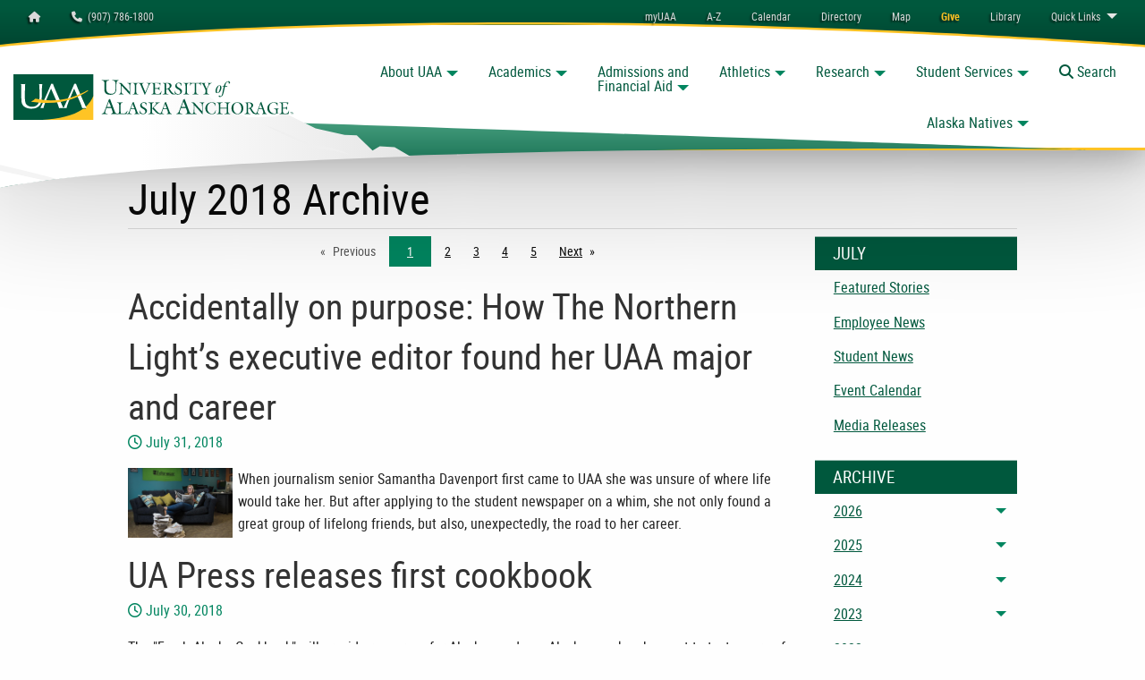

--- FILE ---
content_type: text/html; charset=utf-8
request_url: https://www.uaa.alaska.edu/news/archive/2018/07/
body_size: 26086
content:
<!DOCTYPE HTML>
<html class="no-js" lang="en-US">
   <head>
      <meta charset="utf-8">
      <meta http-equiv="x-ua-compatible" content="ie=edge">
      <meta name="viewport" content="width=device-width, initial-scale=1.0">
      <title>July 2018 Archive | News | University of Alaska Anchorage</title>
      <meta name="Description" content="Green and Gold: July 2018 Archive">
      		<!-- UAA HEADCODE -->
<!-- Favicons -->
<link rel="canonical" href="https://www.uaa.alaska.edu/news/archive/2018/07/index.cshtml" />
<link rel="apple-touch-icon" sizes="57x57" href="/_template/assets/img/touch-icons/apple-icon-57x57.png" />
<link rel="apple-touch-icon" sizes="60x60" href="/_template/assets/img/touch-icons/apple-icon-60x60.png" />
<link rel="apple-touch-icon" sizes="72x72" href="/_template/assets/img/touch-icons/apple-icon-72x72.png" />
<link rel="apple-touch-icon" sizes="76x76" href="/_template/assets/img/touch-icons/apple-icon-76x76.png" />
<link rel="apple-touch-icon" sizes="114x114" href="/_template/assets/img/touch-icons/apple-icon-114x114.png" />
<link rel="apple-touch-icon" sizes="120x120" href="/_template/assets/img/touch-icons/apple-icon-120x120.png" />
<link rel="apple-touch-icon" sizes="144x144" href="/_template/assets/img/touch-icons/apple-icon-144x144.png" />
<link rel="apple-touch-icon" sizes="152x152" href="/_template/assets/img/touch-icons/apple-icon-152x152.png" />
<link rel="apple-touch-icon" sizes="180x180" href="/_template/assets/img/touch-icons/apple-icon-180x180.png" />
<link rel="icon" type="image/png" sizes="192x192" href="/_template/assets/img/touch-icons/android-icon-192x192.png" />
<link rel="icon" type="image/png" sizes="32x32" href="/_template/assets/img/touch-icons/favicon-32x32.png" />
<link rel="icon" type="image/png" sizes="96x96" href="/_template/assets/img/touch-icons/favicon-96x96.png" />
<link rel="icon" type="image/png" sizes="16x16" href="/_template/assets/img/touch-icons/favicon-16x16.png" />
<link rel="manifest" href="/_template/assets/img/touch-icons/manifest.json" />

<meta name="msapplication-TileColor" content="#ffffff" />
<meta name="msapplication-TileImage" content="/_template/assets/img/touch-icons/ms-icon-144x144.png" />
<meta name="theme-color" content="#ffffff" />

<!-- Smart Banner Code -->
<meta name="apple-itunes-app" content="app-id=553790064" />
<meta name="google-play-app" content="app-id=com.blackboard.android.central.uaa_alaska&amp;hl=en" />

<link rel="stylesheet" href="/_template/assets/css/leaflet.css">
<link rel="stylesheet" href="/_template/assets/css/app.css?v=5.0.3">

<style>
    .accessible-megamenu .accessible-megamenu-panel {
        visibility: hidden;
    }
</style>

<!-- Vendor codes -->
<script async src='https://tag.simpli.fi/sifitag/bd28f200-ecc5-0139-492c-06abc14c0bc6'></script>


      		
      		
      	
      		<!-- Global site tag (gtag.js) - Google Analytics -->
<script async src="https://www.googletagmanager.com/gtag/js?id=UA-2451390-3"></script>
<script>
    window.dataLayer = window.dataLayer || [];
    function gtag() { dataLayer.push(arguments); }
    gtag('js', new Date());

    gtag('config', 'UA-2451390-3');
</script>

<!-- Google Tag Manager -->
<script>
(function (w, d, s, l, i) {
    w[l] = w[l] || []; w[l].push({
        'gtm.start':
        new Date().getTime(), event: 'gtm.js'
    }); var f = d.getElementsByTagName(s)[0],
        j = d.createElement(s), dl = l != 'dataLayer' ? '&l=' + l : ''; j.async = true; j.src =
            'https://www.googletagmanager.com/gtm.js?id=' + i + dl; f.parentNode.insertBefore(j, f);
    })(window, document, 'script', 'dataLayer', 'GTM-M3B3B2');</script>
<!-- End Google Tag Manager -->

<!-- Brilliant Media Google tag (gtag.js) -->
<script async src="https://www.googletagmanager.com/gtag/js?id=AW-307645745"></script>
<script>
window.dataLayer = window.dataLayer || [];
function gtag(){dataLayer.push(arguments);}
gtag('js', new Date());

gtag('config', 'AW-307645745');
</script>
<!-- End Brilliant Media Google Tag -->

<!-- Brilliant Media Meta Pixel Code -->
<script>
!function(f,b,e,v,n,t,s)
{if(f.fbq)return;n=f.fbq=function(){n.callMethod?
n.callMethod.apply(n,arguments):n.queue.push(arguments)};
if(!f._fbq)f._fbq=n;n.push=n;n.loaded=!0;n.version='2.0';
n.queue=[];t=b.createElement(e);t.async=!0;
t.src=v;s=b.getElementsByTagName(e)[0];
s.parentNode.insertBefore(t,s)}(window, document,'script',
'https://connect.facebook.net/en_US/fbevents.js');
fbq('init', '2031173743842879');
fbq('track', 'PageView');
</script>
<noscript><img height="1" width="1" style="display:none"
src="https://www.facebook.com/tr?id=2031173743842879..."
/></noscript>
<!-- End Brilliant Media Meta Pixel Code -->

<!-- Hotjar Code -->
<script>

    (function(h,o,t,j,a,r){

        h.hj=h.hj||function(){(h.hj.q=h.hj.q||[]).push(arguments)};

        h._hjSettings={hjid:3863486,hjsv:6};

        a=o.getElementsByTagName('head')[0];

        r=o.createElement('script');r.async=1;

        r.src=t+h._hjSettings.hjid+j+h._hjSettings.hjsv;

        a.appendChild(r);

    })(window,document,'https://static.hotjar.com/c/hotjar-','.js?sv=');

</script>

<!-- New UAA Container Code -->

<script>(function(w,d,s,l,i){w[l]=w[l]||[];w[l].push({'gtm.start':
new Date().getTime(),event:'gtm.js'});var f=d.getElementsByTagName(s)[0],
j=d.createElement(s),dl=l!='dataLayer'?'&l='+l:'';j.async=true;j.src=
'https://www.googletagmanager.com/gtm.js?id='+i+dl;f.parentNode.insertBefore(j,f);
})(window,document,'script','dataLayer','GTM-TRVQG4V8');</script>
<!-- End Google Tag Manager -->

      		
      		
      	<script type="text/javascript">
					var page_id="https://www.uaa.alaska.edu/news/archive/2018/07/index.cshtml";
					var uaMessages = [];
				</script></head>
   <body id="_top" class="gg-news preloading">
      <nav class="skip-navigation" aria-label="Skip Navigation">
         <ul class="menu">
            <li><a class="button secondary" href="#mainContent">Main Content</a></li>
         </ul>
      </nav>
      <div class="off-canvas position-left is-transition-push is-closed" data-off-canvas="" id="offCanvas" aria-hidden="true">
         <div class="section-heading tertiary-back"><a class="secondary-text" href="/">Home</a></div>
         <nav class="page-menu" aria-label="Mobile Main Navigation. You can tab or use arrow keys to navigate.">
            		<ul class="vertical menu accordion-menu" data-accordion-menu="" data-submenu-toggle="true" data-multi-open="false">
<li><a href="/about/">About UAA</a><br />
<ul class="menu vertical nested ">
<li><a href="/news/">Green and Gold News</a></li>
<li><a href="/about/administration/">Administration</a>
<ul class="menu vertical nested ">
<li><a href="/about/administration/office-of-the-chancellor/">Chancellor</a></li>
<li><a href="/academics/office-of-academic-affairs/">Academic Affairs</a></li>
<li><a href="/about/administrative-services/">Administrative Services</a></li>
<li><a href="/about/university-advancement/">Advancement</a></li>
<li><a href="/about/student-affairs/">Student Affairs</a></li>
</ul>
</li>
<li><a href="/about/campuses/">Campuses</a>
<ul class="menu vertical nested ">
<li><a href="//kpc.alaska.edu/" target="_blank" rel="noopener"> Kenai Peninsula &nbsp;<span aria-hidden="true" title="Opens in New Tab/Window" class="fas fa-external-link-alt fa-xs"></span><span class="show-for-sr">- Opens in New Tab/Window</span> </a></li>
<li><a href="//koc.alaska.edu/" target="_blank" rel="noopener"> Kodiak &nbsp;<span aria-hidden="true" title="Opens in New Tab/Window" class="fas fa-external-link-alt fa-xs"></span><span class="show-for-sr">- Opens in New Tab/Window</span> </a></li>
<li><a href="//matsu.alaska.edu/" target="_blank" rel="noopener"> Matanuska-Susitna &nbsp;<span aria-hidden="true" title="Opens in New Tab/Window" class="fas fa-external-link-alt fa-xs"></span><span class="show-for-sr">- Opens in New Tab/Window</span> </a></li>
<li><a href="//pwsc.alaska.edu/" target="_blank" rel="noopener"> Prince William Sound &nbsp;<span aria-hidden="true" title="Opens in New Tab/Window" class="fas fa-external-link-alt fa-xs"></span><span class="show-for-sr"> - Opens in New Tab/Window </span> </a></li>
</ul>
</li>
<li><a href="/about/initiative/uaa-2027/">UAA 2027: Strategic Plan</a>
<ul class="menu vertical nested ">
<li><a href="/about/initiative/uaa-2027/about.cshtml">About UAA 2027</a></li>
<li><a href="/about/initiative/uaa-2025/putting-students-first.cshtml">Putting Students First</a></li>
<li><a href="/about/initiative/uaa-2025/community-partner.cshtml"> Community Partner </a></li>
<li><a href="/about/initiative/uaa-2025/impact-through-innovation.cshtml"> Impact Through Innovation </a></li>
<li><a href="/about/initiative/uaa-2025/excellence-through-continuous-improvement.cshtml"> Excellence Through Continuous Improvement </a></li>
</ul>
</li>
</ul>
</li>
<li><a href="/academics/">Academics</a>
<ul class="menu vertical nested ">
<li><a href="/academics/college-of-arts-and-sciences/">College of Arts and Sciences</a></li>
<li><a href="//business.uaa.alaska.edu/" target="_blank" rel="noopener"> College of Business and Public Policy &nbsp;<span aria-hidden="true" title="Opens in New Tab/Window" class="fas fa-external-link-alt fa-xs"></span><span class="show-for-sr"> - Opens in New Tab/Window </span> </a></li>
<li><a href="/academics/college-of-engineering/">College of Engineering</a></li>
<li><a href="/academics/college-of-health/">College of Health</a></li>
<li><a href="/academics/community-and-technical-college/">Community and Technical College</a></li>
<li><a href="/academics/school-of-education/">School of Education</a></li>
<li><a href="/academics/honors-college/">Honors</a></li>
<li><a href="/academics/graduate-school/">Graduate School</a></li>
<li><a href="/academics/office-of-academic-affairs/">Academic Affairs</a>
<ul class="menu vertical nested ">
<li><a href="/academics/apprenticeship-programs/">Apprenticeship Programs</a></li>
<li><a href="/academics/continuing-education/">Continuing Education</a></li>
</ul>
</li>
<li><a href="/academics/advising/">Academic Advising</a></li>
<li><a href="https://catalog.uaa.alaska.edu/">Catalog</a></li>
</ul>
</li>
<li><a href="/admissions/">Admissions</a>
<ul class="menu vertical nested ">
<li><a href="/admissions/apply/">How to Apply</a></li>
<li><a href="/admissions/transfer.cshtml">Transfer to UAA</a></li>
<li><a href="/admissions/visit/">Visit and Tour</a></li>
<li><a href="/admissions/academic-programs/">Academic Programs</a></li>
<li><a href="/admissions/apply/transcripts/">Submit Transcripts</a></li>
<li><a href="/admissions/request-info.cshtml">Request More Info</a></li>
<li><a href="/admissions/contact.cshtml">Contact Admissions</a></li>
</ul>
</li>
<li><a href="/students/financial-aid/">Financial Aid</a>
<ul class="menu vertical nested ">
<li><a href="/students/financial-aid/apply-for-aid/index.cshtml">Apply for Aid, FAFSA</a></li>
<li><a href="/students/financial-aid/types-of-aid/scholarships/index">Scholarships</a></li>
<li><a href="/students/financial-aid/additional-payment-options.cshtml">Other Ways to Pay</a></li>
<li><a href="/students/financial-aid/apply-for-aid/check-aid-status.cshtml">Check your Status</a></li>
<li><a href="/students/financial-aid/eligibility-responsibilities/index.cshtml">Student Responsibilities</a></li>
<li><a href="/students/financial-aid/cost-of-attendance.cshtml"> Cost of Attendance and Planning Tools </a></li>
<li><a href="/students/financial-aid/types-of-aid/index"> Types of Aid </a></li>
<li><a href="/students/veterans/">Military and Veteran Student Services</a></li>
<li><a href="/about/administrative-services/departments/financial-services/bursar/student-accounts-and-refunds.cshtml">Student Accounts and Refunds</a></li>
</ul>
</li>
<li><a href="/athletics/">Athletics</a>
<ul class="menu vertical nested ">
<li><a href="//goseawolves.com/">Go Seawolves</a>
<ul class="menu vertical nested">
<li><a href="https://goseawolves.com/calendar">Upcoming Seawolves Games</a></li>
<li><a href="https://aac-uaa.evenue.net/">Tickets</a></li>
<li><a href="https://goseawolves.com/staff-directory">Staff Directory</a></li>
</ul>
</li>
<li><a href="/athletics/recreation/">Recreation</a></li>
<li><a href="/athletics/intramural-club-sports/">Intramurals</a></li>
</ul>
</li>
<li><a href="/research/">Research</a>
<ul class="menu vertical nested ">
<li><a href="/research/office-sponsored-programs/">Sponsored Programs</a></li>
<li><a href="/research/office-of-research-integrity-and-compliance/"> Research Integrity &amp; Compliance </a></li>
<li><a href="/academics/graduate-school/">Graduate School</a></li>
</ul>
</li>
<li><a href="/students/">Student Services</a>
<ul class="menu vertical nested">
<li><a href="/students/">Current Students</a>
<ul class="menu vertical nested">
<li><a href="/academics/advising">Advising</a></li>
<li><a href="https://uaa.textbookx.com/">Bookstore</a></li>
<li><a href="/students/registration/">Registration, Dates and Deadlines</a></li>
<li><a href="/students/veterans/">Military and Veteran Student Services</a></li>
<li><a href="/students/progress/">Degree Progress</a></li>
<li><a href="/students/transfer/">Transfer Credit</a></li>
<li><a href="/students/graduate">Graduation</a></li>
<li><a href="/students/career/">Career Services</a></li>
<li><a href="/about/administrative-services/departments/financial-services/bursar/">Student Account (Bursar)</a></li>
<li><a href="/students/dean-of-students/">Dean of Students</a></li>
<li><a href="/students/disability-support-services/">Disability Support Services</a></li>
</ul>
</li>
<li><a href="/campus-life/">Student Life</a>
<ul class="menu vertical nested ">
<li><a href="/students/engage/">Engage</a></li>
<li><a href="/students/organizations/">Organizations and Clubs</a></li>
<li><a href="/students/engage/activities-programs.cshtml"> Activities and Programs </a></li>
<li><a href="/students/union/">Student Union</a></li>
<li><a href="/students/multicultural/">Multicultural Student Services</a></li>
<li><a href="/students/irsc/">Indigenous and Rural Student Center</a></li>
<li><a href="/athletics/recreation/">Recreation</a></li>
</ul>
</li>
<li><a href="/residence-life/">Residence Life</a>
<ul class="menu vertical nested ">
<li><a href="/residence-life/explore/">Housing Options</a></li>
<li><a href="/residence-life/apply/">Apply for Housing</a></li>
<li><a href="/residence-life/current-residents/">Current Residents</a></li>
<li><a href="/residence-life/parents-guardians.cshtml"> Info for Parents/Guardians </a></li>
<li><a href="/residence-life/contact.cshtml">Contact Residence Life</a></li>
</ul>
</li>
</ul>
</li>
<li><a href="/alaska-natives/">Alaska Natives</a>
<ul class="menu vertical nested ">
<li><a href="/alaska-natives/academic-programs/">Academic Programs</a>
<ul class="menu vertical nested ">
<li><a href="/academics/college-of-arts-and-sciences/departments/alaska-native-studies/"> Alaska Native Studies - Anchorage </a></li>
<li><a href="//kpc.alaska.edu/academics/areas-of-study/alaska-native-studies.cshtml" target="_blank" rel="noopener"> Alaska Native Studies - Kenai &nbsp;<span aria-hidden="true" title="Opens in New Tab/Window" class="fas fa-external-link-alt fa-xs"></span><span class="show-for-sr"> - Opens in New Tab/Window </span> </a></li>
<li><a href="//koc.alaska.edu/programs/departments/alutiiq_studies.cshtml" target="_blank" rel="noopener"> Alutiiq Studies - Kodiak &nbsp;<span aria-hidden="true" title="Opens in New Tab/Window" class="fas fa-external-link-alt fa-xs"></span><span class="show-for-sr"> - Opens in New Tab/Window </span> </a></li>
<li><a href="/academics/college-of-arts-and-sciences/departments/art/disciplines/ak-native-art.cshtml"> Alaska Native Art </a></li>
<li><a href="//business.uaa.alaska.edu/anom/"> Alaska Native Business Management </a></li>
<li><a href="https://catalog.uaa.alaska.edu/undergraduateprograms/coh/oec-indianchildwelfareact/"> ICWA </a></li>
<li><a href="/academics/school-of-education/programs/index.cshtml"> Indigenizing Education </a></li>
</ul>
</li>
<li><a href="/alaska-natives/student-support/">Student Support</a>
<ul class="menu vertical nested ">
<li><a href="/students/native-student-services/">Native Student Services</a></li>
<li><a href="//www.ansep.net/"> Alaska Native Science and Engineering Program (ANSEP) </a></li>
<li><a href="/academics/college-of-arts-and-sciences/departments/psychology/students/ancap/"> Alaska Native Community Advancement in Psychology (ANCAP) </a></li>
<li><a href="/residence-life/explore/available-programs.cshtml"> Alaska Native, Indigenous and Rural Outreach Program (ANIROP) </a></li>
<li><a href="/academics/college-of-health/cip/ak-traditional-kitchen/index.cshtml"> Alaska Traditional Kitchen </a></li>
<li><a href="/academics/college-of-health/departments/wwami/della-keats/index.cshtml"> Della Keats </a></li>
<li><a href="/academics/college-of-health/departments/school-of-nursing/rrann/"> Recruitment and Retention of Alaska Natives into Nursing (RRANN) </a></li>
</ul>
</li>
</ul>
</li>
</ul>
            		
            		
            	
         </nav><button class="close-button button tertiary" aria-label="Close menu" type="button" data-close=""><span aria-hidden="true" class="fas fa-times fa-xs"></span><span class="show-for-sr">Close Mobile Menu</span></button></div>
      <div class="off-canvas position-right is-transition-push is-closed" data-off-canvas="" id="offCanvasSub" aria-hidden="true"><a class="button tertiary expanded section-heading secondary-border secondary-text" href="/news/archive/2018/07/">July</a><nav class="page-menu" aria-label="Mobile Page Navigation">
            
<ul class="vertical menu accordion-menu" data-accordion-menu="" data-submenu-toggle="true" data-multi-open="false"><li><a href="/news/archive-listing.cshtml?tags=Public,Featured">Featured Stories</a></li><li><a href="/news/archive-listing.cshtml?tags=Employees,Announcements,Opportunities,Classifieds">Employee News</a></li><li><a href="/news/archive-listing.cshtml?tags=Students,Student%20News,Student%20Opportunities,UAA%20News">Student News</a></li><li><a href="//www.uaa.alaska.edu/calendars/">Event Calendar</a></li><li><a href="//www.uaa.alaska.edu/about/university-advancement/university-relations/media-room/">Media Releases</a></li></ul>
            
            				
         </nav><button class="close-button button tertiary" aria-label="Close menu" type="button" data-close=""><span aria-hidden="true" class="fas fa-times fa-xs"></span><span class="show-for-sr">Close Mobile Menu</span></button></div>
      <div class="off-canvas-content" data-off-canvas-content="">
         <div class="off-canvas-content-container flex-container flex-dir-column">
            <header class="header flex-child-shrink clearHeader position-relative">
               <div class="top-header" id="topHeader">
                  <div class="top-header-nav-wrapper position-relative">
                     <div id="utilityBar" class="utility-wrapper utility position-relative" data-toggler=".expanded">
                        <div id="utilityContainer" class="grid-container">
                           <div class="grid-x full-height">
                              <div class="small-7 medium-4 large-3 cell">
                                 <ul class="menu">
                                    <li><a class="button show-for-lsmall light-gray small clear" href="/"><span class="show-for-sr">Homepage</span><span class="fas fa-home" aria-hidden="true"></span></a></li>
                                    <li><a class="button light-gray small clear" href="tel:+19077861800"><span class="fas fa-phone"></span>&nbsp; (907) 786-1800</a></li>
                                 </ul>
                              </div>
                              <div class="cell small-5 medium-8 large-9 hide-for-large">
                                 <ul class="menu align-right">
                                    <li><a class="dropdown button light-gray small clear quick-menu" type="button" data-toggle="utilityBar">Quick Menu</a></li>
                                 </ul>
                              </div>
                              <div class="small-12 medium-12 large-9 cell utility-nav-wrapper hide-overflow" id="utilityMenu">
                                 <nav class="utility-navigation" aria-label="Utility Navigation. You can tab or use arrow keys to navigate.">
                                    		<ul class="dropdown menu align-right" data-dropdown-menu="">
<li><a class="clear button small light-gray" href="/myuaa">myUAA</a></li>
<li><a class="clear button small light-gray" href="/a-to-z.cshtml">A-Z</a></li>
<li><a class="clear button small light-gray" href="/calendars/"><span class="far fa-calendar-alt hide-for-medium"></span><span class="show-for-medium">Calendar</span></a></li>
<li><a class="clear button small light-gray" href="/directory.cshtml"><span class="far fa-address-book hide-for-medium"></span><span class="show-for-medium">Directory</span></a></li>
<li><a class="clear button small light-gray" href="/map/"><span class="fas fa-map-marked-alt hide-for-medium"></span><span class="show-for-medium">Map</span></a></li>
<li><a class="clear button small secondary" href="/giving/"><strong>Give</strong></a></li>
<li><a class="clear button small light-gray" href="https://consortiumlibrary.org/" target="_blank" rel="noopener"><span class="fas fa-book-reader hide-for-medium"></span><span class="show-for-medium">Library</span></a></li>
<li><a class="clear button small light-gray" href="#"><span class="show-for-medium">Quick </span>Links</a>
<ul class="menu">
<li><a href="/email/">Email</a></li>
<li><a href="https://classes.alaska.edu">Blackboard</a></li>
<li><a href="https://catalog.uaa.alaska.edu/">Catalog</a></li>
<li><a href="https://dw-prod-uaa.ec.alaska.edu/responsiveDashboard" target="_blank" rel="noopener">DegreeWorks</a></li>
<li><a href="https://portal.office.com">MS Office 365</a></li>
<li><a href="/students/bookstore/" target="_blank" rel="noopener">Bookstore</a></li>
<li><a href="https://alaska.digication.com/" target="_blank" rel="noopener">eWolf ePortfolio</a></li>
<li><a href="https://me.uaa.alaska.edu">Password Reset</a></li>
<li><a href="https://intranet.uaa.alaska.edu">Intranet</a></li>
<li><a href="https://25live.collegenet.com/pro/uaa" target="_blank" rel="noopener">Scheduling (25Live)</a></li>
<li><a href="https://www.alaska.edu/uaonline/" target="_blank" rel="noopener">UAOnline</a></li>
<li><a href="http://eaccounts.uaa.alaska.edu">Wolfcard eAccount</a></li>
</ul>
</li>
</ul>
                                    		
                                    		
                                    	
                                 </nav>
                              </div>
                           </div>
                        </div><img role="presentation" src="/_template/assets/img/top_menu_back.svg" alt="" class="top-menu-back"></div>
                     <svg role="presentation" class="uaa-header-mask " width="100%" height="100%" viewBox="0 0 1 1">
                        <defs>
                           <clipPath id="mask" clipPathUnits="objectBoundingBox" preserveAspectRatio="none">
                              <path d="M0,0h1c0,0,0,0.46,0,0.6943C0.9399,0.6846,0.2129,0.6387,0,0.958C0,0.7686,0,0,0,0z" fill="#4BA585"></path>
                           </clipPath>
                        </defs>
                     </svg>
                     <div class="mountain-wrapper">
                        <div class="grid-container full full-height ">
                           <div class="grid-x  full-height">
                              <div class="cell small-12 lsmall-12 medium-8 large-5 xlarge-6 xxlarge-6 xxxlarge-6  position-relative full-height mountains-cell"></div>
                           </div>
                        </div>
                     </div>
                     <div id="mainMenuWrapper" class="main-menu-wrapper position-relative">
                        <div class="curve-wrapper position-absolute"><img role="presentation" alt="" class="curve" src="/_template/assets/img/proper_curve.svg"></div>
                        <div class="grid-container menu-container">
                           <div class="grid-x align-middle">
                              <div class="cell small-12 medium-12 large-3 xlarge-3 xxlarge-3 xxxlarge-4 ">
                                 <div class="grid-x align-middle">
                                    <div id="logoCell" class="cell small-8 lsmall-7 medium-4 large-12 xlarge-11 xxlarge-11 xxxlarge-8"><a href="/"><img src="/_template/assets/img/uaa_logo.svg" alt="University of Alaska Anchorage" class="logo"></a></div>
                                    <div class="cell auto search-button-cell">
                                       <div class="main-toggle-menu button-group align-right no-margins"><button class="button clear small tertiary hide-for-large" data-toggle="offCanvas" aria-expanded="false" aria-controls="offCanvas"><span aria-hidden="true" class="fas fa-bars"></span><span class="show-for-lsmall"> Menu</span></button><button id="searchButton" class="button clear small tertiary searchButton hide-for-large"><span class="fas fa-search" aria-hidden="true"></span><span class="show-for-sr">Toggle </span><span class="show-for-medium">Search</span></button></div>
                                    </div>
                                 </div>
                              </div>
                              <div class="cell auto show-for-large">
                                 		<!-- Main Menu --><nav class="megamenu show-for-large grid-x align-top" aria-label="Main Navigation. You can tab or use arrow keys to navigate.">
<ol class="accessible-megamenu menu main-menu align-right cell auto">
<li>
<h2><a class="button large clear dropdown tertiary" href="/about/">About UAA</a></h2>
<div class="accessible-megamenu-panel sub-menu">
<ol class="grid-x grid-padding-x grid-padding-x-large align-stretch full-height">
<li class="accessible-megamenu-panel-group cell large-4 padding-none">
<div class="grid-x align-stretch full-height">
<div class="cell xxlarge-5 xxxlarge-6 show-for-xxlarge">&nbsp;</div>
<div class="cell small-12 xxlarge-7  xxxlarge-6  padding-large-y padding-large-x">
<h2 class="mega-title"><a class="all-caps" href="/about/"> <span class="light tertiary-text">About</span> <span class="bold-black primary-text">UAA</span> </a></h2>
<p>As a comprehensive, open access, public institution offering everything from short-term workforce credentials to graduate programs, UAA invites students to define their journey, create their community, and prepare to make an impact in Alaska and beyond. Striving to be a place where every person who wants an education can be successful, UAA transforms the lives of its students and communities, while honoring our locations on the ancestral lands of Alaska&rsquo;s First Peoples.</p>
<h3 class="label">Popular links</h3>
<ol class="menu small vertical">
<ol class="menu small vertical">
<li><a href="/about/initiative/uaa-2027/">UAA 2027: Strategic Plan</a></li>
<li><a href="/about/administration/office-of-the-chancellor/">Chancellor</a></li>
</ol>
</ol>
</div>
</div>
</li>
<li class="accessible-megamenu-panel-group cell small-2">
<h3 class="h4 tertiary-text"><a href="/about/">About UAA</a></h3>
<hr />
<ol class="menu vertical">
<li><a href="/news/">Green and Gold News</a></li>
</ol>
</li>
<li class="accessible-megamenu-panel-group cell small-2">
<h3 class="h4 tertiary-text"><a href="/about/administration/">Administration</a></h3>
<hr />
<ol class="menu vertical">
<li><a href="/about/administration/office-of-the-chancellor/">Chancellor</a></li>
<li><a href="/academics/office-of-academic-affairs/">Academic Affairs</a></li>
<li><a href="/about/administrative-services/">Administrative Services</a></li>
<li><a href="/about/university-advancement/">Advancement</a></li>
<li><a href="/about/student-affairs/">Student Affairs</a></li>
</ol>
</li>
<li class="accessible-megamenu-panel-group cell small-2">
<h3 class="h4 tertiary-text"><a href="/about/campuses/">Campuses</a></h3>
<hr />
<ol class="menu vertical">
<li><a href="https://kpc.alaska.edu/" target="_blank" rel="noopener">Kenai Peninsula</a></li>
<li><a href="https://koc.alaska.edu/" target="_blank" rel="noopener">Kodiak</a></li>
<li><a href="https://matsu.alaska.edu/" target="_blank" rel="noopener">Matanuska Susitna</a></li>
<li><a href="https://pwsc.alaska.edu/" target="_blank" rel="noopener">Prince William Sound</a></li>
</ol>
</li>
<li class="accessible-megamenu-panel-group cell small-2">
<h3 class="h4 tertiary-text"><a href="/about/initiative/uaa-2027/">UAA 2027: Strategic Plan</a></h3>
<hr />
<ol class="menu vertical">
<li><a href="/about/initiative/uaa-2027/about.cshtml">About UAA 2027</a></li>
<li><a href="/about/initiative/uaa-2025/putting-students-first.cshtml">Putting Students First</a></li>
<li><a href="/about/initiative/uaa-2025/community-partner.cshtml">Community Partner</a></li>
<li><a href="/about/initiative/uaa-2025/impact-through-innovation.cshtml">Impact through Innovation</a></li>
<li><a href="/about/initiative/uaa-2025/excellence-through-continuous-improvement.cshtml"> Excellence Through Continuous Improvement </a></li>
</ol>
</li>
</ol>
</div>
</li>
<li>
<h2><a class="button large clear dropdown tertiary" href="/academics">Academics</a></h2>
<div class="accessible-megamenu-panel sub-menu">
<ol class="grid-x grid-padding-x grid-padding-x-large align-stretch full-height">
<li class="accessible-megamenu-panel-group cell large-4 padding-none">
<div class="grid-x align-stretch full-height">
<div class="cell xxlarge-5 xxxlarge-6 show-for-xxlarge">&nbsp;</div>
<div class="cell small-12 xxlarge-7  xxxlarge-6  padding-large-y padding-large-x">
<h2 class="mega-title"><a class="all-caps" href="/admissions/academic-programs/index.cshtml"> <span class="bold-black primary-text">Academics</span> </a></h2>
<p>The University of Alaska Anchorage transforms lives with over 150 academic certificate and degree programs, student-focused support services, and a dedicated and talented faculty.</p>
<h3 class="label">Popular links</h3>
<ol class="menu small vertical">
<li><a href="https://catalog.uaa.alaska.edu/">Academic Catalog</a></li>
<li><a href="/academics/advising/index.cshtml">Advising</a></li>
<li><a href="/academics/apprenticeship-programs/apprentices.cshtml">Apprenticeship</a></li>
<li><a href="/academics/continuing-education/index.cshtml">Continuing Education</a></li>
<li><a href="/students/registration/">Dates and Deadlines</a></li>
<li><a href="/students/registration/secondary-registration.cshtml">Dual Enrollment</a></li>
<li><a href="/academics/office-of-academic-affairs/student-success/learning-commons/index.cshtml">Learning Commons</a></li>
</ol>
</div>
</div>
</li>
<li class="accessible-megamenu-panel-group cell small-2">
<h3 class="h4 tertiary-text"><a href="/academics">Colleges and Schools</a></h3>
<hr />
<ol class="menu vertical">
<li><a href="/academics/college-of-arts-and-sciences/">Arts and Sciences</a></li>
<li><a href="https://business.uaa.alaska.edu/">Business and Public Policy</a></li>
<li><a href="/academics/community-and-technical-college/">Community and Technical</a></li>
<li><a href="/academics/college-of-engineering/">Engineering</a></li>
<li><a href="/academics/college-of-health/">Health</a></li>
<li><a href="/academics/school-of-education/">School of Education</a></li>
<li><a href="/academics/honors-college/">Honors</a></li>
<li><a href="/academics/graduate-school/">Graduate School</a></li>
</ol>
</li>
<li class="accessible-megamenu-panel-group cell small-2">
<h3 class="h4 tertiary-text"><a href="/academics/office-of-academic-affairs/">Academic Affairs</a></h3>
<hr />
<ol class="menu vertical">
<li><a href="/academics/apprenticeship-programs/">Apprenticeship Programs</a></li>
<li><a href="/academics/continuing-education/">Continuing Education</a></li>
</ol>
</li>
</ol>
</div>
</li>
<li>
<h2><a class="button large clear dropdown tertiary" href="/admissions">Admissions and <br class="hide-for-xlarge" />Financial Aid</a></h2>
<div class="accessible-megamenu-panel sub-menu">
<ol class="grid-x grid-padding-x grid-padding-x-large align-stretch full-height">
<li class="accessible-megamenu-panel-group cell large-4 padding-none">
<div class="grid-x align-stretch full-height">
<div class="cell xxlarge-5 xxxlarge-6 show-for-xxlarge">&nbsp;</div>
<div class="cell small-12 xxlarge-7  xxxlarge-6  padding-large-y padding-large-x">
<h2 class="mega-title"><a class="all-caps" href="/admissions"> <span class="light tertiary-text">Admissions and</span> <br /><span class="bold-black primary-text">Financial Aid</span> </a></h2>
<p>Learn more about admissions processes, taking classes, tour UAA in-person or virtually, and find out more about financial aid. The Office of Financial Aid is available to offer support and advice so you can make informed decisions regarding college funding options. The Enrollment Services Center offers virtual and walk-in appointments to help students apply; get help with financial aid, scholarships, and more.</p>
<div class="grid-x">
<div class="cell medium-6">
<h3 class="label">Popular links</h3>
<ol class="menu small vertical">
<li><a href="/admissions/visit/">Visit and Tour</a></li>
<li><a href="/admissions/academic-programs/">Academic Programs</a></li>
<li><a href="/admissions/transfer.cshtml">Transfer to UAA</a></li>
<li><a href="/students/financial-aid/apply-for-aid/index.cshtml">Apply for Aid, FAFSA</a></li>
<li><a href="/students/financial-aid/types-of-aid/scholarships/index">Scholarships</a></li>
</ol>
</div>
<div class="cell medium-6">
<h3 class="label">Locations</h3>
<ol class="menu small vertical">
<li><a href="https://goo.gl/maps/uYgYEpXVc68dcGfE8" target="_blank" rel="noopener">Enrollment Services Center</a></li>
</ol>
</div>
</div>
</div>
</div>
</li>
<li class="accessible-megamenu-panel-group cell small-2">
<h3 class="h4 tertiary-text"><a href="/admissions/">Admissions</a></h3>
<hr />
<ol class="menu vertical">
<li><a href="/admissions/apply/">How to Apply</a></li>
<li><a href="/admissions/transfer.cshtml">Transfer to UAA</a></li>
<li><a href="/admissions/visit/">Visit and Tour</a></li>
<li><a href="/admissions/academic-programs/">Academic Programs</a></li>
<li><a href="/admissions/apply/transcripts/">Submit Transcripts</a></li>
<li><a href="/admissions/request-info.cshtml">Request More Info</a></li>
<li><a href="/admissions/contact.cshtml">Contact Admissions</a></li>
</ol>
</li>
<li class="accessible-megamenu-panel-group cell small-2">
<h3 class="h4 tertiary-text"><a href="/students/financial-aid/">Financial Aid</a></h3>
<hr />
<ol class="menu vertical">
<li><a href="/students/financial-aid/apply-for-aid/index.cshtml">Apply for Aid, FAFSA</a></li>
<li><a href="/students/financial-aid/types-of-aid/scholarships/index">Scholarships</a></li>
<li><a href="/students/financial-aid/additional-payment-options.cshtml">Other Ways to Pay</a></li>
<li><a href="/students/financial-aid/apply-for-aid/check-aid-status.cshtml">Check your Status</a></li>
<li><a href="/students/financial-aid/eligibility-responsibilities/index.cshtml">Student Responsibilities</a></li>
<li><a href="/students/financial-aid/cost-of-attendance.cshtml"> Cost of Attendance and Planning Tools </a></li>
<li><a href="/students/financial-aid/types-of-aid/index"> Types of Aid </a></li>
<li><a href="/students/veterans/">Military and Veteran Student Services</a></li>
<li><a href="/about/administrative-services/departments/financial-services/bursar/student-accounts-and-refunds.cshtml">Student Accounts and Refunds</a></li>
</ol>
</li>
</ol>
</div>
</li>
<li>
<h2><a class="button large clear dropdown tertiary" href="/athletics">Athletics</a></h2>
<div class="accessible-megamenu-panel sub-menu">
<ol class="grid-x grid-padding-x grid-padding-x-large align-stretch full-height">
<li class="accessible-megamenu-panel-group cell large-4 padding-none">
<div class="grid-x align-stretch full-height">
<div class="cell xxlarge-5 xxxlarge-6 show-for-xxlarge">&nbsp;</div>
<div class="cell small-12 xxlarge-7  xxxlarge-6  padding-large-y padding-large-x">
<h2 class="mega-title"><a class="all-caps" href="/athletics"> <span class="bold-black primary-text">Athletics</span> </a></h2>
<p>From 13 competitive NCAA teams to recreation and intramural and club sports, students have the opportunity to excel in athletics at every level. The Alaska Airlines Center and Seawolf Sports Complex offer recreation as well as hosting community events and concerts. Students can take advantage of cheering for SeawolfNation with free tickets to many games.</p>
<div class="grid-x">
<div class="cell medium-6">
<h3 class="label">Popular links</h3>
<ol class="menu small vertical">
<li><a href="https://uaa.alaska.edu/bookstore">Seawolf Online Store</a></li>
<li><a href="/athletics/recreation/">Recreation</a></li>
<li><a href="/athletics/intramural-club-sports/">Intramurals</a></li>
</ol>
</div>
<div class="cell medium-6">
<h3 class="label">Locations</h3>
<ol class="menu small vertical">
<li><a href="https://goo.gl/maps/TzY7objQKKzy61r7A" target="_blank" rel="noopener">Alaska Airlines Center</a></li>
<li><a href="https://goo.gl/maps/rx3WEAwdHT3q8RPh6" target="_blank" rel="noopener">Seawolf Sports Complex</a></li>
</ol>
</div>
</div>
</div>
</div>
</li>
<li class="accessible-megamenu-panel-group cell small-2">
<h3 class="h4 tertiary-text"><a href="https://goseawolves.com">Go Seawolves</a></h3>
<hr />
<ol class="menu vertical">
<li><a href="https://goseawolves.com/calendar">Upcoming Seawolves Games</a></li>
<li><a href="https://aac-uaa.evenue.net/">Tickets</a></li>
<li><a href="https://goseawolves.com/staff-directory">Staff Directory</a></li>
</ol>
</li>
<li class="accessible-megamenu-panel-group cell small-2">
<h3 class="h4 tertiary-text"><a href="/athletics#womens">Women's Sports</a></h3>
<hr />
<ol class="menu vertical">
<li><a href="https://goseawolves.com/sports/womens-basketball/schedule">Basketball</a></li>
<li><a href="https://goseawolves.com/sports/cross-country/schedule">Cross Country</a></li>
<li><a href="https://goseawolves.com/schedule.aspx?path=wgym">Gymnastics</a></li>
<li><a href="https://goseawolves.com/schedule.aspx?path=ski">Skiing</a></li>
<li><a href="https://goseawolves.com/schedule.aspx?path=tf">Track and Field</a></li>
<li><a href="https://goseawolves.com/schedule.aspx?path=wvball">Volleyball</a></li>
</ol>
</li>
<li class="accessible-megamenu-panel-group cell small-2">
<h3 class="h4 tertiary-text"><a href="/athletics#mens">Men's Sports</a></h3>
<hr />
<ol class="menu vertical">
<li><a href="https://goseawolves.com/schedule.aspx?path=mbball">Basketball</a></li>
<li><a href="https://goseawolves.com/sports/cross-country/schedule">Cross Country</a></li>
<li><a href="https://goseawolves.com/schedule.aspx?path=mhockey">Hockey</a></li>
<li><a href="https://goseawolves.com/schedule.aspx?path=ski">Skiing</a></li>
<li><a href="https://goseawolves.com/schedule.aspx?path=tf">Track and Field</a></li>
</ol>
</li>
</ol>
</div>
</li>
<li>
<h2><a class="button large clear dropdown tertiary" href="/research">Research</a></h2>
<div class="accessible-megamenu-panel sub-menu">
<ol class="grid-x grid-padding-x grid-padding-x-large align-stretch full-height">
<li class="accessible-megamenu-panel-group cell large-4 padding-none">
<div class="grid-x align-stretch full-height">
<div class="cell xxlarge-5 xxxlarge-6 show-for-xxlarge">&nbsp;</div>
<div class="cell small-12 xxlarge-7  xxxlarge-6  padding-large-y padding-large-x">
<h2 class="mega-title"><a class="all-caps" href="/research"> <span class="bold-black primary-text">Research</span> </a></h2>
<p>UAA is a hub for cutting-edge theoretical and applied research in health, engineering, and the physical and social sciences. In nearly every discipline, undergraduate and graduate students have the opportunity to join research teams and collaborate with experienced faculty mentors.</p>
<div class="grid-x">
<div class="cell medium-6">
<h3 class="label">Popular links</h3>
<ol class="menu small vertical">
<li><a href="/research/student-opportunities.cshtml">Student Opportunities</a></li>
<li><a href="/news/archive-listing.cshtml?tags=research">News, Stories &amp; Artifacts</a></li>
<li><a href="/research/sponsored-programs-administration.cshtml">Sponsored Programs</a></li>
<li><a href="/research/employee-directory.cshtml">Office of Research Directory</a></li>
</ol>
</div>
</div>
</div>
</div>
</li>
<li class="accessible-megamenu-panel-group cell small-2">
<h3 class="h4 tertiary-text"><a href="/research">Research Centers</a></h3>
<hr />
<ol class="menu vertical">
<li><a href="https://iseralaska.org/">The Institute of Social and Economic Research (ISER)</a></li>
<li><a href="/academics/college-of-health/departments/population-health-sciences/institute-for-circumpolar-health-studies">Institute for Circumpolar Health Studies (ICHS)</a></li>
<li><a href="/academics/business-enterprise-institute/">Business Enterprise Institute (BEI)</a></li>
<li><a href="/academics/arctic-domain-awareness-center/">Arctic Domain Awareness Center (ADAC-Arctic)</a></li>
<li><a href="https://accs.uaa.alaska.edu/">Alaska Center for Conservation Science (ACCS)</a></li>
<li><a href="/academics/college-of-arts-and-sciences/programs/environment-and-natural-resources-institute">Environment and Natural Resources Institute (ENRI)</a></li>
<li><a href="/academics/college-of-health/departments/center-for-human-development/">Center for Human Development (CHD)</a></li>
<li><a href="/academics/college-of-health/departments/acrhhw/about-ahec.cshtml">Area Health Education Centers (AHECs)</a></li>
<li><a href="https://www.ansep.net/university/">Alaska Native Science and Engineering Program (ANSEP)</a></li>
</ol>
</li>
<li class="accessible-megamenu-panel-group cell small-2">
<h3 class="h4 tertiary-text"><a href="/research">Research Labs</a></h3>
<hr />
<ol class="menu vertical">
<li><a href="/academics/college-of-arts-and-sciences/departments/biological-sciences/aims-lab/">Advanced Instrumentation for Microbiome Studies Lab (AIMS)</a></li>
<li><a href="https://accs.uaa.alaska.edu/vegetation/herbarium/">University of Alaska Herbarium (UAAH)</a></li>
<li><a href="/academics/college-of-arts-and-sciences/programs/environment-and-natural-resources-institute/isotope-lab/">Stable Isotope Lab</a></li>
<li><a href="/academics/college-of-arts-and-sciences/departments/chemistry/aset_lab/index.cshtml">Applied Science, Engineering and Technology Lab (ASET)</a></li>
<li><a href="/academics/college-of-arts-and-sciences/departments/anthropology-and-geography/resources/alces.cshtml">Anthropology Laboratory for Cultural &amp; Environmental Scanning (ALCES)</a></li>
</ol>
</li>
<li class="accessible-megamenu-panel-group cell small-2">
<h3 class="h4 tertiary-text"><a href="/research/student-opportunities.cshtml">Student Opportunities</a></h3>
<hr />
<ol class="menu vertical">
<li><a href="/research/undergraduate-funding-opportunities.cshtml">Undergraduate Opportunities</a></li>
<li><a href="/research/graduate-funding-opportunities.cshtml">Graduate Opportunities</a></li>
<li><a href="/academics/honors-college/">Honors</a></li>
<li><a href="/academics/graduate-school/">Graduate School</a></li>
<li><a href="https://uaa.infoready4.com/">UAA's InfoReady</a></li>
</ol>
</li>
<li class="accessible-megamenu-panel-group cell small-2">
<h3 class="h4 tertiary-text"><a href="/research/sponsored-programs-administration.cshtml">Research Support</a></h3>
<hr />
<ol class="menu vertical">
<li><a href="/research/sponsored-projects-administration-services/index.cshtml">Sponsored Project Administration Services</a></li>
<li><a href="/research/office-sponsored-programs/index.cshtml">Office of Sponsored Programs</a></li>
<li><a href="/research/office-of-research-integrity-and-compliance/">Research Integrity &amp; Compliance</a></li>
<li><a href="/research/office-sponsored-programs/institutional-information.cshtml">Institutional Information</a></li>
<li><a href="/news/archive-listing.cshtml?tags=research">News, Stories &amp; Artifacts</a></li>
<li><a href="/research/policies.cshtml">Policies &amp; Procedures</a></li>
<li><a href="/research/forms.cshtml">Forms</a></li>
<li><a href="/research/employee-directory.cshtml">Office of Research Directory</a></li>
</ol>
</li>
</ol>
</div>
</li>
<li>
<h2><a class="button large clear dropdown tertiary" href="/students">Student Services</a></h2>
<div class="accessible-megamenu-panel sub-menu">
<ol class="grid-x grid-padding-x grid-padding-x-large align-stretch full-height">
<li class="accessible-megamenu-panel-group cell large-4 padding-none">
<div class="grid-x align-stretch full-height">
<div class="cell xxlarge-5 xxxlarge-6 show-for-xxlarge">&nbsp;</div>
<div class="cell small-12 xxlarge-7  xxxlarge-6  padding-large-y padding-large-x">
<h2 class="mega-title"><a class="all-caps" href="/students"> <span class="light tertiary-text">Student</span> <span class="bold-black primary-text">Services</span> </a></h2>
<p>Explore the wide variety of services and resources available at UAA to help promote your academic and personal success and well-being. From academic advising to student clubs and residence life, we're here to help you have an amazing university experience.</p>
<div class="grid-x">
<div class="cell medium-6">
<h3 class="label">Popular links</h3>
<ol class="menu small vertical ">
<li><a href="/academics/advising/">Advising </a></li>
<li><a href="https://uaa.alaska.edu/bookstore">Bookstore</a></li>
<li><a href="/students/registration/">Dates and Deadlines</a></li>
<li><a href="/students/transcripts/">Transcripts</a></li>
<li><a href="/students/usuaa/">USUAA Student Governance</a></li>
<li><a href="https://consortiumlibrary.org/">Library</a></li>
<li><a href="/students/health-safety/health-counseling-center/"> Student Health and Counseling Center </a></li>
</ol>
</div>
<div class="cell medium-6">
<h3 class="label">Locations</h3>
<ol class="menu small vertical">
<li><a href="https://g.page/uaa-student-union">Student Union</a></li>
<li><a href="https://goo.gl/maps/9CuXvFqxC1SyAgXt7">Enrollment Services Center</a></li>
<li><a href="https://goo.gl/maps/bL7gzqUfbfJLy7Hn9">Student Health and Counseling Center</a></li>
</ol>
</div>
</div>
</div>
</div>
</li>
<li class="accessible-megamenu-panel-group cell auto">
<h3 class="h4 tertiary-text"><a href="/students/">Current Students</a></h3>
<hr />
<ol class="menu vertical">
<li><a href="/academics/advising/">Advising</a></li>
<li><a href="https://uaa.alaska.edu/bookstore">Bookstore</a></li>
<li><a href="/students/registration/">Registration, Dates and Deadlines</a></li>
<li><a href="/students/veterans/">Military and Veteran Student Services</a></li>
<li><a href="/students/progress">Degree Progress</a></li>
<li><a href="/students/transfer">Transfer Credit</a></li>
<li><a href="/students/graduate/">Graduation</a></li>
<li><a href="/students/career/">Career Services</a></li>
<li><a href="/about/administrative-services/departments/financial-services/bursar/">Student Account (Bursar)</a></li>
<li><a href="/students/dean-of-students/">Dean of Students</a></li>
<li><a href="/students/disability-support-services/">Disability Support Services</a></li>
</ol>
</li>
<li class="accessible-megamenu-panel-group cell auto">
<h3 class="h4 tertiary-text"><a href="/campus-life/">Student Life</a></h3>
<hr />
<ol class="menu vertical">
<li><a href="/students/engage/">Engage</a></li>
<li><a href="/students/organizations/">Organizations and Clubs</a></li>
<li><a href="/students/engage/activities-programs.cshtml">Activities and Programs</a></li>
<li><a href="/students/union/">Student Union</a></li>
<li><a href="/students/multicultural/">Multicultural Student Services</a></li>
<li><a href="/students/irsc/">Indigenous and Rural Student Center</a></li>
<li><a href="/athletics/recreation/">Recreation</a></li>
</ol>
</li>
<li class="accessible-megamenu-panel-group cell auto">
<h3 class="h4 tertiary-text"><a href="/residence-life/">Residence Life</a></h3>
<hr />
<ol class="menu vertical">
<li><a href="/residence-life/explore/">Housing Options</a></li>
<li><a href="/residence-life/apply/">Apply for Housing</a></li>
<li><a href="/residence-life/current-residents/">Current Residents</a></li>
<li><a href="/residence-life/parents-guardians.cshtml">Info for Parents/Guardians</a></li>
<li><a href="/residence-life/contact.cshtml">Contact Residence Life</a></li>
</ol>
</li>
<li class="accessible-megamenu-panel-group cell auto">
<h3 class="h4 tertiary-text"><a href="/students/leadership/">Student Leadership</a></h3>
<hr />
<ol class="menu vertical">
<li><a href="/students/usuaa/">USUAA Student Governance</a></li>
<li><a href="/students/leadership/media.cshtml">Student Media</a></li>
<li><a href="/students/leadership/concert-board.cshtml">Concert Board</a></li>
<li><a href="/students/leadership/green-fee-board.cshtml">Green Fee Board</a></li>
<li><a href="/students/organizations/club-council.cshtml">Club Council</a></li>
</ol>
</li>
</ol>
</div>
</li>
<li>
<h2><a class="button large clear dropdown tertiary" href="/about/aneo">Alaska Natives</a></h2>
<div class="accessible-megamenu-panel sub-menu">
<ol class="grid-x grid-padding-x grid-padding-x-large align-stretch full-height">
<li class="accessible-megamenu-panel-group cell large-4 padding-none">
<div class="grid-x align-stretch full-height">
<div class="cell xxlarge-5 xxxlarge-6 show-for-xxlarge">&nbsp;</div>
<div class="cell small-12 xxlarge-7  xxxlarge-6  padding-large-y padding-large-x">
<h2 class="mega-title"><a class="all-caps" href="/about/aneo"> <span class="light tertiary-text">Alaska</span> <span class="bold-black primary-text">Natives</span> </a></h2>
<p>UAA is located in the ancestral homelands of the Dena'ina, Ahtna, Alutiiq/Sugpiak and Eyak/dAXunhyuu Peoples. Alaska Native academic programs at UAA provide courses, minors, certificates and degrees. Alaska Native student support programs provide centers for belonging across UAA.</p>
<div class="grid-x">
<div class="cell medium-6">
<h3 class="label">Popular links</h3>
<ol class="menu small vertical ">
<li><a href="/about/aneo">Alaska Native Success Initiative</a></li>
</ol>
</div>
</div>
</div>
</div>
</li>
<li class="accessible-megamenu-panel-group cell small-2">
<h3 class="h4 tertiary-text"><a href="/about/aneo">Academic Programs</a></h3>
<hr />
<ol class="menu vertical">
<li><a href="/academics/college-of-arts-and-sciences/departments/alaska-native-studies/"> Alaska Native Studies &mdash; Anchorage Campus </a></li>
<li><a href="https://kpc.alaska.edu/academics/areas-of-study/alaska-native-studies.cshtml"> Alaska Native Studies &mdash; Kenai Peninsula College </a></li>
<li><a href="https://koc.alaska.edu/programs/departments/alutiiq_studies.cshtml"> Alutiiq Studies &mdash; Kodiak College </a></li>
<li><a href="/academics/college-of-arts-and-sciences/departments/art/disciplines/ak-native-art.cshtml"> Alaska Native Art </a></li>
<li><a href="https://business.uaa.alaska.edu/anom/">Alaska Native Business Management</a></li>
<li><a href="https://catalog.uaa.alaska.edu/undergraduateprograms/coh/oec-indianchildwelfareact/"> Indian Child Welfare Act (ICWA) </a></li>
<li><a href="/academics/school-of-education/programs/index.cshtml"> Indigenizing Education </a></li>
</ol>
</li>
<li class="accessible-megamenu-panel-group cell small-2">
<h3 class="h4 tertiary-text"><a href="/about/aneo">Student Support</a></h3>
<hr />
<ol class="menu vertical">
<li><a href="/students/irsc/">Indigenous and Rural Student Center</a></li>
<li><a href="https://www.ansep.net/">Alaska Native Science &amp; Engineering Program (ANSEP)</a></li>
<li><a href="/academics/college-of-arts-and-sciences/departments/psychology/students/ancap/"> Alaska Native Community Advancement in Psychology (ANCAP) </a></li>
<li><a href="/residence-life/explore/available-programs.cshtml"> Alaska Native, Indigenous &amp; Rural Outreach Program (ANIROP) </a></li>
<li><a href="/academics/college-of-health/cip/ak-traditional-kitchen/index.cshtml"> Alaska Traditional Kitchen </a></li>
<li><a href="/academics/college-of-health/departments/wwami/della-keats/index.cshtml"> Della Keats </a></li>
<li><a href="/academics/college-of-health/departments/school-of-nursing/rrann/"> Recruitment and Retention of Alaska Natives into Nursing (RRANN) </a></li>
</ol>
</li>
</ol>
</div>
</li>
</ol>
<ul class="menu main-menu align-right cell shrink">
<li><button id="searchButton" class="button clear large searchButton tertiary show-for-large"> <span class="fas fa-search" aria-hidden="true"></span> <span class="show-for-sr">Toggle </span><span class="show-for-medium">Search</span> </button></li>
</ul>
</nav>
                                 		
                                 		
                                 	
                              </div>
                           </div>
                        </div>
                     </div>
                  </div>
                  <svg role="presentation" class="uaa-header-mask " width="100%" height="100%" viewBox="0 0 1 1">
                     <defs>
                        <clipPath id="sub-menu-mask" clipPathUnits="objectBoundingBox" preserveAspectRatio="none">
                           <path fill="#FFFFFF" d="M0,0v0.905c0,0,0.173,0.072,0.493,0.072C0.814,0.977,1,0.905,1,0.905V0H0z"></path>
                        </clipPath>
                     </defs>
                  </svg>
                  <div class="sub-menu-back-wrapper show-for-large">
                     <div class="sub-menu-back position-absolute">
                        <div class="grid-x align-stretch full-height">
                           <div class="cell large-4">
                              <div class="grid-x align-stretch full-height">
                                 <div class="cell xxlarge-6 xxxlarge-6 show-for-xxlarge megamenu-sub-image-wrapper">
                                    <div class="megamenu-sub-image-slider full-height "><img alt="" role="presentation" src="/_template/assets/img/megamenu-about.jpg" class="object-fit full-height lazyload"><img alt="" role="presentation" src="/_template/assets/img/megamenu-academics.jpg" class="object-fit full-height lazyload"><img alt="" role="presentation" src="/_template/assets/img/megamenu-admissions.jpg" class="object-fit full-height lazyload"><img alt="" role="presentation" src="/_template/assets/img/megamenu-athletics.jpg" class="object-fit full-height lazyload"><img alt="" role="presentation" src="/_template/assets/img/megamenu-research.jpg" class="object-fit full-height lazyload"><img alt="" role="presentation" src="/_template/assets/img/megamenu-services.jpg" class="object-fit full-height lazyload"><img alt="" role="presentation" src="/_template/assets/img/megamenu-native.jpg" class="object-fit full-height lazyload"></div>
                                 </div>
                                 <div class="cell auto sub-menu-gray-back white-light-gray-linear-gradient-back"></div>
                              </div>
                           </div>
                        </div>
                     </div>
                  </div>
                  <div id="searchBarBack" class="search-bar-wrapper position-relative">
                     <div class="search-bar-back position-absolute senary-back">
                        <div class="grid-container min-max">
                           <div class="grid-x grid-padding-y">
                              		<form class="small-12 large-6 large-offset-4 cell position-relative top-z-index" method="get" action="/search.cshtml">
    <div class="input-group">
        <label for="searchInput" class="input-group-label">Search</label>
        <input placeholder="Get started" tabindex="-1" name="q" id="searchInput"
               class="input-group-field" type="text" aria-label="Search Input" />
        <div class="input-group-button">
            <input tabindex="-1" id="searchSubmit" type="submit" class="button" value="GO" />
        </div>
    </div>
</form>

                              		
                              		
                              	
                           </div>
                        </div>
                     </div>
                  </div>
               </div>
            </header>
            		<!-- Google Tag Manager (noscript) -->
<noscript><iframe aria-hidden="true" src="https://www.googletagmanager.com/ns.html?id=GTM-M3B3B2"
height="0" width="0" title="Google Tag Manager" style="display:none;visibility:hidden"></iframe></noscript>
<!-- End Google Tag Manager (noscript) -->

<!-- Google Tag Manager (noscript) -->
<noscript><iframe src="https://www.googletagmanager.com/ns.html?id=GTM-TRVQG4V8"
height="0" width="0" style="display:none;visibility:hidden"></iframe></noscript>
<!-- End Google Tag Manager (noscript) -->
            		
            		
            	
            <main id="mainContent" class="main-content flex-child-auto" data-smooth-scroll="" data-offset="200">
               								
               							

               
               <div class="grid-container min-max">
                  <section class="grid-x grid-margin-x blog-archive-listing white-plain">
                     <div class="medium-12 cell">
                        <h1 class="category-title">July 2018 Archive</h1>
                     </div>
                     <div class="large-9 medium-8 cell">




<nav aria-label="Pagination">
    <ul class="pagination text-center">

                <li class="pagination-previous disabled">Previous</li>
                    <li class="current"><a href="?page=1" aria-label="Page 1">1</a></li>
                    <li><a href="?page=2&amp;limit=10&amp;tags=News,&amp;month=07&amp;year=2018" aria-label="Page 2">2</a></li>
                    <li><a href="?page=3&amp;limit=10&amp;tags=News,&amp;month=07&amp;year=2018" aria-label="Page 3">3</a></li>
                    <li><a href="?page=4&amp;limit=10&amp;tags=News,&amp;month=07&amp;year=2018" aria-label="Page 4">4</a></li>
                    <li><a href="?page=5&amp;limit=10&amp;tags=News,&amp;month=07&amp;year=2018" aria-label="Page 5">5</a></li>
                <li class="pagination-next"><a href="?page=2&amp;limit=10&amp;tags=News,&amp;month=07&amp;year=2018" aria-label="Next page">Next<span class="show-for-sr"> page</span></a></li>

    </ul>

</nav>
        <div class="grid-x blog-entry" vocab="http://schema.org/" typeof="Article">
            <a href="https://www.uaa.alaska.edu/news/archive/2018/07/accidentally-purpose-northern-lights-newspaper-executive-editor-found-uaa-major-career.cshtml">
                <div class="cell small-12">
                    <h2 class="entry-title" property="name">Accidentally on purpose: How The Northern Light’s executive editor found her UAA major and career</h2>
                    <div class="meta">
                        <p>
                            <span class="far fa-clock"></span>
                            <time class="date" datetime="July 31, 2018" property="datePublished">July 31, 2018</time>
                        </p>
                    </div>
                </div>
                    <div class="grid-x">
                        <div class="cell small-12 medium-2 entry-image">
                            <img class="thumb" src="/news/archive/2018/07/_images/180726-SAMANTHA-DAVENPORT-JRE-0038.jpg" alt="180726-SAMANTHA DAVENPORT-JRE-0038" />
                        </div>
                        <div class="cell small-12 medium-10 entry-container">
                            <div class="entry-content">
                                <p property="description">When journalism senior Samantha Davenport first came to UAA she was unsure of where life would take her. But after applying to the student newspaper on a whim, she not only found a great group of lifelong friends, but also, unexpectedly, the road to her career. </p>
                            </div>
                        </div>
                    </div>
            </a>
        </div>
        <div class="grid-x blog-entry" vocab="http://schema.org/" typeof="Article">
            <a href="https://www.uaa.alaska.edu/news/archive/2018/07/ua-press-fresh-alaska-cookbook.cshtml">
                <div class="cell small-12">
                    <h2 class="entry-title" property="name">UA Press releases first cookbook</h2>
                    <div class="meta">
                        <p>
                            <span class="far fa-clock"></span>
                            <time class="date" datetime="July 30, 2018" property="datePublished">July 30, 2018</time>
                        </p>
                    </div>
                </div>
                    <div class="cell small-12 entry-container">
                        <div class="entry-content">
                                <p property="description">The &quot;Fresh Alaska Cookbook&quot; will provide resources for Alaskan and non-Alaskan cooks who want to taste more of the flavors unique to the state.</p>
                        </div>
                    </div>
            </a>
        </div>
        <div class="grid-x blog-entry" vocab="http://schema.org/" typeof="Article">
            <a href="https://www.uaa.alaska.edu/news/archive/2018/07/relaying-need-eradicate-polio.cshtml">
                <div class="cell small-12">
                    <h2 class="entry-title" property="name">Relaying the need to eradicate polio</h2>
                    <div class="meta">
                        <p>
                            <span class="far fa-clock"></span>
                            <time class="date" datetime="July 30, 2018" property="datePublished">July 30, 2018</time>
                        </p>
                    </div>
                </div>
                    <div class="grid-x">
                        <div class="cell small-12 medium-2 entry-image">
                            <img class="thumb" src="/news/archive/2018/07/_images/Bridget-Simpson-Photo-1.jpg" alt="Bridget Simpson Photo 1" />
                        </div>
                        <div class="cell small-12 medium-10 entry-container">
                            <div class="entry-content">
                                <p property="description">Lifelong swimmer and UAA English alumna Bridget Simpson will swim the 32-mile Lake George in New York in a tag team relay with fellow swimmer Louise Rourke. The swim aims to raise awareness for polio eradication, a disease Rourke contracted when she was six months old. </p>
                            </div>
                        </div>
                    </div>
            </a>
        </div>
        <div class="grid-x blog-entry" vocab="http://schema.org/" typeof="Article">
            <a href="https://www.uaa.alaska.edu/news/archive/2018/07/japanese-summer-festival-2018.cshtml">
                <div class="cell small-12">
                    <h2 class="entry-title" property="name">2018 Japanese Summer Festival at UAA</h2>
                    <div class="meta">
                        <p>
                            <span class="far fa-clock"></span>
                            <time class="date" datetime="July 30, 2018" property="datePublished">July 30, 2018</time>
                        </p>
                    </div>
                </div>
                    <div class="cell small-12 entry-container">
                        <div class="entry-content">
                                <p property="description">The 2018 Japanese Summer Festival will take place this Saturday, Aug. 4, noon to 5 p.m. at UAA&#39;s Lucy Cuddy Hall. Enjoy traditional Japanese food, games and cultural demonstrations to entertain the whole family. Free admission.</p>
                        </div>
                    </div>
            </a>
        </div>
        <div class="grid-x blog-entry" vocab="http://schema.org/" typeof="Article">
            <a href="https://www.uaa.alaska.edu/news/archive/2018/07/uaa-planetarium-river-bears-scales-universe-july-2018.cshtml">
                <div class="cell small-12">
                    <h2 class="entry-title" property="name">July 27, 2018: Watch the McNeil River bears and tour the universe at UAA Planetarium</h2>
                    <div class="meta">
                        <p>
                            <span class="far fa-clock"></span>
                            <time class="date" datetime="July 27, 2018" property="datePublished">July 27, 2018</time>
                        </p>
                    </div>
                </div>
                    <div class="cell small-12 entry-container">
                        <div class="entry-content">
                                <p property="description">&nbsp;</p>
                        </div>
                    </div>
            </a>
        </div>
        <div class="grid-x blog-entry" vocab="http://schema.org/" typeof="Article">
            <a href="https://www.uaa.alaska.edu/news/archive/2018/07/uaa-bookstore-special-events-august-2018.cshtml">
                <div class="cell small-12">
                    <h2 class="entry-title" property="name">August 2018: Mystery fiction, Alaska poetry, Cuba featured at this week&#39;s UAA Bookstore events</h2>
                    <div class="meta">
                        <p>
                            <span class="far fa-clock"></span>
                            <time class="date" datetime="July 27, 2018" property="datePublished">July 27, 2018</time>
                        </p>
                    </div>
                </div>
                    <div class="cell small-12 entry-container">
                        <div class="entry-content">
                                <p property="description">&nbsp;</p>
                        </div>
                    </div>
            </a>
        </div>
        <div class="grid-x blog-entry" vocab="http://schema.org/" typeof="Article">
            <a href="https://www.uaa.alaska.edu/news/archive/2018/07/simulation-raising-bar-healthcare-education-uaa.cshtml">
                <div class="cell small-12">
                    <h2 class="entry-title" property="name">Simulation is raising the bar in healthcare education at UAA</h2>
                    <div class="meta">
                        <p>
                            <span class="far fa-clock"></span>
                            <time class="date" datetime="July 27, 2018" property="datePublished">July 27, 2018</time>
                        </p>
                    </div>
                </div>
                    <div class="cell small-12 entry-container">
                        <div class="entry-content">
                                <p property="description">UAA&#39;s focus on interdisciplinary simulation provides a safe environment for students to practice in high-acuity/high-stress patient care situations.</p>
                        </div>
                    </div>
            </a>
        </div>
        <div class="grid-x blog-entry" vocab="http://schema.org/" typeof="Article">
            <a href="https://www.uaa.alaska.edu/news/archive/2018/07/dreaming-of-engineering.cshtml">
                <div class="cell small-12">
                    <h2 class="entry-title" property="name">Dreaming of engineering</h2>
                    <div class="meta">
                        <p>
                            <span class="far fa-clock"></span>
                            <time class="date" datetime="July 26, 2018" property="datePublished">July 26, 2018</time>
                        </p>
                    </div>
                </div>
                    <div class="grid-x">
                        <div class="cell small-12 medium-2 entry-image">
                            <img class="thumb" src="/news/archive/2018/07/_images/180717-SUMMER-ENGINEERING-ACADEMY-JRE-0241.jpg" alt="180717-SUMMER ENGINEERING ACADEMY-JRE-0241" />
                        </div>
                        <div class="cell small-12 medium-10 entry-container">
                            <div class="entry-content">
                                <p property="description">Incoming engineering student Birch Boyer has an impressive background in robotics. A recipient of the 2018 U.S. Presidential Scholars Program, Boyer spent his summer teaching for the UAA Summer Engineering Academies, and looks forward to starting his college career as a Seawolf. </p>
                            </div>
                        </div>
                    </div>
            </a>
        </div>
        <div class="grid-x blog-entry" vocab="http://schema.org/" typeof="Article">
            <a href="https://www.uaa.alaska.edu/news/archive/2018/07/inupiat-artist-uaa-alumna-works-bring-back-stories.cshtml">
                <div class="cell small-12">
                    <h2 class="entry-title" property="name">Inupiat artist and UAA alumna works to bring back our stories</h2>
                    <div class="meta">
                        <p>
                            <span class="far fa-clock"></span>
                            <time class="date" datetime="July 26, 2018" property="datePublished">July 26, 2018</time>
                        </p>
                    </div>
                </div>
                    <div class="grid-x">
                        <div class="cell small-12 medium-2 entry-image">
                            <img class="thumb" src="/news/archive/2018/07/_images/BrittNee-Brower-Photo-3-1.jpg" alt="BrittNee Brower Photo 3" />
                        </div>
                        <div class="cell small-12 medium-10 entry-container">
                            <div class="entry-content">
                                <p property="description">Britt’Nee Brower is an Inupiat artist, occupational safety and health alumna and current Native arts major. Her work combines traditional Inupiat elements with contemporary trends. She recently released a coloring book, titled Names of Animals, in an effort to preserve the Inupiat language.</p>
                            </div>
                        </div>
                    </div>
            </a>
        </div>
        <div class="grid-x blog-entry" vocab="http://schema.org/" typeof="Article">
            <a href="https://www.uaa.alaska.edu/news/archive/2018/07/uaa-honors-college-cohort-explores-alaska-cuba-connections.cshtml">
                <div class="cell small-12">
                    <h2 class="entry-title" property="name">UAA Honors College cohort explores Alaska-Cuba connections</h2>
                    <div class="meta">
                        <p>
                            <span class="far fa-clock"></span>
                            <time class="date" datetime="July 26, 2018" property="datePublished">July 26, 2018</time>
                        </p>
                    </div>
                </div>
                    <div class="grid-x">
                        <div class="cell small-12 medium-2 entry-image">
                            <img class="thumb" src="/news/archive/2018/07/_images/IMG_0655.jpg" alt="Version 3" />
                        </div>
                        <div class="cell small-12 medium-10 entry-container">
                            <div class="entry-content">
                                <p property="description">A cohort from the University Honors College recently traveled to Cuba for undergraduate research work, supported by a three-year pilot affiliation between UAA, the Anchorage Museum and the Ludwig Foundation in Havana, Cuba.</p>
                            </div>
                        </div>
                    </div>
            </a>
        </div>


<nav aria-label="Pagination">
    <ul class="pagination text-center">

                <li class="pagination-previous disabled">Previous</li>
                    <li class="current"><a href="?page=1" aria-label="Page 1">1</a></li>
                    <li><a href="?page=2&amp;limit=10&amp;tags=News,&amp;month=07&amp;year=2018" aria-label="Page 2">2</a></li>
                    <li><a href="?page=3&amp;limit=10&amp;tags=News,&amp;month=07&amp;year=2018" aria-label="Page 3">3</a></li>
                    <li><a href="?page=4&amp;limit=10&amp;tags=News,&amp;month=07&amp;year=2018" aria-label="Page 4">4</a></li>
                    <li><a href="?page=5&amp;limit=10&amp;tags=News,&amp;month=07&amp;year=2018" aria-label="Page 5">5</a></li>
                <li class="pagination-next"><a href="?page=2&amp;limit=10&amp;tags=News,&amp;month=07&amp;year=2018" aria-label="Next page">Next<span class="show-for-sr"> page</span></a></li>

    </ul>

</nav>


                        <script>
                  var page = "1";
                  var limit = "10";
                  var tags = "News,";
                  var categories = "";
                  var month = "07";
                  var year = "2018";
                </script>

                        </div>
                     <div class="large-3 medium-4 cell"><a class="button tertiary expanded section-heading secondary-border secondary-text hide-for-small-only" href="/news/archive/2018/07/">July</a><nav id="pageNavigation" class="page-menu hide-for-small-only" aria-label="Page Navigation">
                           
<ul class="vertical menu accordion-menu" data-accordion-menu="" data-submenu-toggle="true" data-multi-open="false"><li><a href="/news/archive-listing.cshtml?tags=Public,Featured">Featured Stories</a></li><li><a href="/news/archive-listing.cshtml?tags=Employees,Announcements,Opportunities,Classifieds">Employee News</a></li><li><a href="/news/archive-listing.cshtml?tags=Students,Student%20News,Student%20Opportunities,UAA%20News">Student News</a></li><li><a href="//www.uaa.alaska.edu/calendars/">Event Calendar</a></li><li><a href="//www.uaa.alaska.edu/about/university-advancement/university-relations/media-room/">Media Releases</a></li></ul>
                           
                           				
                        </nav>
                        
    <a class="button section-heading tertiary expanded section-heading secondary-border secondary-text" href="/news/archive/" aria-label="News Archive">Archive</a>
    <nav class="mainNav accordion-nav" role="navigation" aria-label="Page Navigation">	
        <ul class="vertical menu accordion-menu" data-accordion-menu data-submenu-toggle="true" data-multi-open="false">
                <li class="has-subnav">
                    <a href="/news/archive/2026/">2026</a>
                    <ul>
                                <li><a href="/news/archive/2026/01/">January</a></li>
                    </ul>
                </li>
                <li class="has-subnav">
                    <a href="/news/archive/2025/">2025</a>
                    <ul>
                                <li><a href="/news/archive/2025/01/">January</a></li>
                                <li><a href="/news/archive/2025/02/">February</a></li>
                                <li><a href="/news/archive/2025/03/">March</a></li>
                                <li><a href="/news/archive/2025/04/">April</a></li>
                                <li><a href="/news/archive/2025/05/">May</a></li>
                                <li><a href="/news/archive/2025/06/">June</a></li>
                                <li class=&quot;selected&quot;><a href="/news/archive/2025/07/" class=&quot;selected&quot;>July</a></li>
                                <li><a href="/news/archive/2025/08/">August</a></li>
                                <li><a href="/news/archive/2025/09/">September</a></li>
                                <li><a href="/news/archive/2025/10/">October</a></li>
                                <li><a href="/news/archive/2025/11/">November</a></li>
                                <li><a href="/news/archive/2025/12/">December</a></li>
                    </ul>
                </li>
                <li class="has-subnav">
                    <a href="/news/archive/2024/">2024</a>
                    <ul>
                                <li><a href="/news/archive/2024/01/">January</a></li>
                                <li><a href="/news/archive/2024/02/">February</a></li>
                                <li><a href="/news/archive/2024/03/">March</a></li>
                                <li><a href="/news/archive/2024/04/">April</a></li>
                                <li><a href="/news/archive/2024/05/">May</a></li>
                                <li><a href="/news/archive/2024/06/">June</a></li>
                                <li class=&quot;selected&quot;><a href="/news/archive/2024/07/" class=&quot;selected&quot;>July</a></li>
                                <li><a href="/news/archive/2024/08/">August</a></li>
                                <li><a href="/news/archive/2024/09/">September</a></li>
                                <li><a href="/news/archive/2024/10/">October</a></li>
                                <li><a href="/news/archive/2024/11/">November</a></li>
                                <li><a href="/news/archive/2024/12/">December</a></li>
                    </ul>
                </li>
                <li class="has-subnav">
                    <a href="/news/archive/2023/">2023</a>
                    <ul>
                                <li><a href="/news/archive/2023/01/">January</a></li>
                                <li><a href="/news/archive/2023/02/">February</a></li>
                                <li><a href="/news/archive/2023/03/">March</a></li>
                                <li><a href="/news/archive/2023/04/">April</a></li>
                                <li><a href="/news/archive/2023/05/">May</a></li>
                                <li><a href="/news/archive/2023/06/">June</a></li>
                                <li class=&quot;selected&quot;><a href="/news/archive/2023/07/" class=&quot;selected&quot;>July</a></li>
                                <li><a href="/news/archive/2023/08/">August</a></li>
                                <li><a href="/news/archive/2023/09/">September</a></li>
                                <li><a href="/news/archive/2023/10/">October</a></li>
                                <li><a href="/news/archive/2023/11/">November</a></li>
                                <li><a href="/news/archive/2023/12/">December</a></li>
                    </ul>
                </li>
                <li class="has-subnav">
                    <a href="/news/archive/2022/">2022</a>
                    <ul>
                                <li><a href="/news/archive/2022/01/">January</a></li>
                                <li><a href="/news/archive/2022/02/">February</a></li>
                                <li><a href="/news/archive/2022/03/">March</a></li>
                                <li><a href="/news/archive/2022/04/">April</a></li>
                                <li><a href="/news/archive/2022/05/">May</a></li>
                                <li><a href="/news/archive/2022/06/">June</a></li>
                                <li class=&quot;selected&quot;><a href="/news/archive/2022/07/" class=&quot;selected&quot;>July</a></li>
                                <li><a href="/news/archive/2022/08/">August</a></li>
                                <li><a href="/news/archive/2022/09/">September</a></li>
                                <li><a href="/news/archive/2022/10/">October</a></li>
                                <li><a href="/news/archive/2022/11/">November</a></li>
                                <li><a href="/news/archive/2022/12/">December</a></li>
                    </ul>
                </li>
                <li class="has-subnav">
                    <a href="/news/archive/2021/">2021</a>
                    <ul>
                                <li><a href="/news/archive/2021/01/">January</a></li>
                                <li><a href="/news/archive/2021/02/">February</a></li>
                                <li><a href="/news/archive/2021/03/">March</a></li>
                                <li><a href="/news/archive/2021/04/">April</a></li>
                                <li><a href="/news/archive/2021/05/">May</a></li>
                                <li><a href="/news/archive/2021/06/">June</a></li>
                                <li class=&quot;selected&quot;><a href="/news/archive/2021/07/" class=&quot;selected&quot;>July</a></li>
                                <li><a href="/news/archive/2021/08/">August</a></li>
                                <li><a href="/news/archive/2021/09/">September</a></li>
                                <li><a href="/news/archive/2021/10/">October</a></li>
                                <li><a href="/news/archive/2021/11/">November</a></li>
                                <li><a href="/news/archive/2021/12/">December</a></li>
                    </ul>
                </li>
                <li class="has-subnav">
                    <a href="/news/archive/2020/">2020</a>
                    <ul>
                                <li><a href="/news/archive/2020/01/">January</a></li>
                                <li><a href="/news/archive/2020/02/">February</a></li>
                                <li><a href="/news/archive/2020/03/">March</a></li>
                                <li><a href="/news/archive/2020/04/">April</a></li>
                                <li><a href="/news/archive/2020/05/">May</a></li>
                                <li><a href="/news/archive/2020/06/">June</a></li>
                                <li class=&quot;selected&quot;><a href="/news/archive/2020/07/" class=&quot;selected&quot;>July</a></li>
                                <li><a href="/news/archive/2020/08/">August</a></li>
                                <li><a href="/news/archive/2020/09/">September</a></li>
                                <li><a href="/news/archive/2020/10/">October</a></li>
                                <li><a href="/news/archive/2020/11/">November</a></li>
                                <li><a href="/news/archive/2020/12/">December</a></li>
                    </ul>
                </li>
                <li class="has-subnav">
                    <a href="/news/archive/2019/">2019</a>
                    <ul>
                                <li><a href="/news/archive/2019/01/">January</a></li>
                                <li><a href="/news/archive/2019/02/">February</a></li>
                                <li><a href="/news/archive/2019/03/">March</a></li>
                                <li><a href="/news/archive/2019/04/">April</a></li>
                                <li><a href="/news/archive/2019/05/">May</a></li>
                                <li><a href="/news/archive/2019/06/">June</a></li>
                                <li class=&quot;selected&quot;><a href="/news/archive/2019/07/" class=&quot;selected&quot;>July</a></li>
                                <li><a href="/news/archive/2019/08/">August</a></li>
                                <li><a href="/news/archive/2019/09/">September</a></li>
                                <li><a href="/news/archive/2019/10/">October</a></li>
                                <li><a href="/news/archive/2019/11/">November</a></li>
                                <li><a href="/news/archive/2019/12/">December</a></li>
                    </ul>
                </li>
                <li class="has-subnav selected">
                    <a href="/news/archive/2018/" class=&quot;selected&quot;>2018</a>
                    <ul class=&quot;menu vertical nested selected&quot;>
                                <li><a href="/news/archive/2018/01/">January</a></li>
                                <li><a href="/news/archive/2018/02/">February</a></li>
                                <li><a href="/news/archive/2018/03/">March</a></li>
                                <li><a href="/news/archive/2018/04/">April</a></li>
                                <li><a href="/news/archive/2018/05/">May</a></li>
                                <li><a href="/news/archive/2018/06/">June</a></li>
                                <li class=&quot;selected&quot;><a href="/news/archive/2018/07/" class=&quot;selected&quot;>July</a></li>
                                <li><a href="/news/archive/2018/08/">August</a></li>
                                <li><a href="/news/archive/2018/09/">September</a></li>
                                <li><a href="/news/archive/2018/10/">October</a></li>
                                <li><a href="/news/archive/2018/11/">November</a></li>
                                <li><a href="/news/archive/2018/12/">December</a></li>
                    </ul>
                </li>
                <li class="has-subnav">
                    <a href="/news/archive/2017/">2017</a>
                    <ul>
                                <li><a href="/news/archive/2017/01/">January</a></li>
                                <li><a href="/news/archive/2017/02/">February</a></li>
                                <li><a href="/news/archive/2017/03/">March</a></li>
                                <li><a href="/news/archive/2017/04/">April</a></li>
                                <li><a href="/news/archive/2017/05/">May</a></li>
                                <li><a href="/news/archive/2017/06/">June</a></li>
                                <li class=&quot;selected&quot;><a href="/news/archive/2017/07/" class=&quot;selected&quot;>July</a></li>
                                <li><a href="/news/archive/2017/08/">August</a></li>
                                <li><a href="/news/archive/2017/09/">September</a></li>
                                <li><a href="/news/archive/2017/10/">October</a></li>
                                <li><a href="/news/archive/2017/11/">November</a></li>
                                <li><a href="/news/archive/2017/12/">December</a></li>
                    </ul>
                </li>
                <li class="has-subnav">
                    <a href="/news/archive/2016/">2016</a>
                    <ul>
                                <li><a href="/news/archive/2016/01/">January</a></li>
                                <li><a href="/news/archive/2016/02/">February</a></li>
                                <li><a href="/news/archive/2016/03/">March</a></li>
                                <li><a href="/news/archive/2016/04/">April</a></li>
                                <li><a href="/news/archive/2016/05/">May</a></li>
                                <li><a href="/news/archive/2016/06/">June</a></li>
                                <li class=&quot;selected&quot;><a href="/news/archive/2016/07/" class=&quot;selected&quot;>July</a></li>
                                <li><a href="/news/archive/2016/08/">August</a></li>
                                <li><a href="/news/archive/2016/09/">September</a></li>
                                <li><a href="/news/archive/2016/10/">October</a></li>
                                <li><a href="/news/archive/2016/11/">November</a></li>
                                <li><a href="/news/archive/2016/12/">December</a></li>
                    </ul>
                </li>
                <li class="has-subnav">
                    <a href="/news/archive/2015/">2015</a>
                    <ul>
                                <li><a href="/news/archive/2015/01/">January</a></li>
                                <li><a href="/news/archive/2015/02/">February</a></li>
                                <li><a href="/news/archive/2015/03/">March</a></li>
                                <li><a href="/news/archive/2015/04/">April</a></li>
                                <li><a href="/news/archive/2015/05/">May</a></li>
                                <li><a href="/news/archive/2015/06/">June</a></li>
                                <li class=&quot;selected&quot;><a href="/news/archive/2015/07/" class=&quot;selected&quot;>July</a></li>
                                <li><a href="/news/archive/2015/08/">August</a></li>
                                <li><a href="/news/archive/2015/09/">September</a></li>
                                <li><a href="/news/archive/2015/10/">October</a></li>
                                <li><a href="/news/archive/2015/11/">November</a></li>
                                <li><a href="/news/archive/2015/12/">December</a></li>
                    </ul>
                </li>
                <li class="has-subnav">
                    <a href="/news/archive/2014/">2014</a>
                    <ul>
                                <li><a href="/news/archive/2014/01/">January</a></li>
                                <li><a href="/news/archive/2014/02/">February</a></li>
                                <li><a href="/news/archive/2014/03/">March</a></li>
                                <li><a href="/news/archive/2014/04/">April</a></li>
                                <li><a href="/news/archive/2014/05/">May</a></li>
                                <li><a href="/news/archive/2014/06/">June</a></li>
                                <li class=&quot;selected&quot;><a href="/news/archive/2014/07/" class=&quot;selected&quot;>July</a></li>
                                <li><a href="/news/archive/2014/08/">August</a></li>
                                <li><a href="/news/archive/2014/09/">September</a></li>
                                <li><a href="/news/archive/2014/10/">October</a></li>
                                <li><a href="/news/archive/2014/11/">November</a></li>
                                <li><a href="/news/archive/2014/12/">December</a></li>
                    </ul>
                </li>
                <li class="has-subnav">
                    <a href="/news/archive/2013/">2013</a>
                    <ul>
                                <li><a href="/news/archive/2013/01/">January</a></li>
                                <li><a href="/news/archive/2013/02/">February</a></li>
                                <li><a href="/news/archive/2013/03/">March</a></li>
                                <li><a href="/news/archive/2013/04/">April</a></li>
                                <li><a href="/news/archive/2013/05/">May</a></li>
                                <li><a href="/news/archive/2013/06/">June</a></li>
                                <li class=&quot;selected&quot;><a href="/news/archive/2013/07/" class=&quot;selected&quot;>July</a></li>
                                <li><a href="/news/archive/2013/08/">August</a></li>
                                <li><a href="/news/archive/2013/09/">September</a></li>
                                <li><a href="/news/archive/2013/10/">October</a></li>
                                <li><a href="/news/archive/2013/11/">November</a></li>
                                <li><a href="/news/archive/2013/12/">December</a></li>
                    </ul>
                </li>
                <li class="has-subnav">
                    <a href="/news/archive/2012/">2012</a>
                    <ul>
                                <li><a href="/news/archive/2012/01/">January</a></li>
                                <li><a href="/news/archive/2012/02/">February</a></li>
                                <li><a href="/news/archive/2012/03/">March</a></li>
                                <li><a href="/news/archive/2012/04/">April</a></li>
                                <li><a href="/news/archive/2012/05/">May</a></li>
                                <li><a href="/news/archive/2012/06/">June</a></li>
                                <li class=&quot;selected&quot;><a href="/news/archive/2012/07/" class=&quot;selected&quot;>July</a></li>
                                <li><a href="/news/archive/2012/08/">August</a></li>
                                <li><a href="/news/archive/2012/09/">September</a></li>
                                <li><a href="/news/archive/2012/10/">October</a></li>
                                <li><a href="/news/archive/2012/11/">November</a></li>
                                <li><a href="/news/archive/2012/12/">December</a></li>
                    </ul>
                </li>
                <li class="has-subnav">
                    <a href="/news/archive/2011/">2011</a>
                    <ul>
                                <li><a href="/news/archive/2011/01/">January</a></li>
                                <li><a href="/news/archive/2011/02/">February</a></li>
                                <li><a href="/news/archive/2011/03/">March</a></li>
                                <li><a href="/news/archive/2011/04/">April</a></li>
                                <li><a href="/news/archive/2011/05/">May</a></li>
                                <li><a href="/news/archive/2011/06/">June</a></li>
                                <li class=&quot;selected&quot;><a href="/news/archive/2011/07/" class=&quot;selected&quot;>July</a></li>
                                <li><a href="/news/archive/2011/08/">August</a></li>
                                <li><a href="/news/archive/2011/09/">September</a></li>
                                <li><a href="/news/archive/2011/10/">October</a></li>
                                <li><a href="/news/archive/2011/11/">November</a></li>
                                <li><a href="/news/archive/2011/12/">December</a></li>
                    </ul>
                </li>
                <li class="has-subnav">
                    <a href="/news/archive/2010/">2010</a>
                    <ul>
                                <li><a href="/news/archive/2010/01/">January</a></li>
                                <li><a href="/news/archive/2010/02/">February</a></li>
                                <li><a href="/news/archive/2010/03/">March</a></li>
                                <li><a href="/news/archive/2010/04/">April</a></li>
                                <li><a href="/news/archive/2010/05/">May</a></li>
                                <li><a href="/news/archive/2010/06/">June</a></li>
                                <li class=&quot;selected&quot;><a href="/news/archive/2010/07/" class=&quot;selected&quot;>July</a></li>
                                <li><a href="/news/archive/2010/08/">August</a></li>
                                <li><a href="/news/archive/2010/09/">September</a></li>
                                <li><a href="/news/archive/2010/10/">October</a></li>
                                <li><a href="/news/archive/2010/11/">November</a></li>
                                <li><a href="/news/archive/2010/12/">December</a></li>
                    </ul>
                </li>
                <li class="has-subnav">
                    <a href="/news/archive/2009/">2009</a>
                    <ul>
                                <li><a href="/news/archive/2009/01/">January</a></li>
                                <li><a href="/news/archive/2009/02/">February</a></li>
                                <li><a href="/news/archive/2009/03/">March</a></li>
                                <li><a href="/news/archive/2009/04/">April</a></li>
                                <li><a href="/news/archive/2009/05/">May</a></li>
                                <li><a href="/news/archive/2009/06/">June</a></li>
                                <li class=&quot;selected&quot;><a href="/news/archive/2009/07/" class=&quot;selected&quot;>July</a></li>
                                <li><a href="/news/archive/2009/08/">August</a></li>
                                <li><a href="/news/archive/2009/09/">September</a></li>
                                <li><a href="/news/archive/2009/10/">October</a></li>
                                <li><a href="/news/archive/2009/11/">November</a></li>
                                <li><a href="/news/archive/2009/12/">December</a></li>
                    </ul>
                </li>
                <li class="has-subnav">
                    <a href="/news/archive/2008/">2008</a>
                    <ul>
                                <li><a href="/news/archive/2008/01/">January</a></li>
                                <li><a href="/news/archive/2008/02/">February</a></li>
                                <li><a href="/news/archive/2008/03/">March</a></li>
                                <li><a href="/news/archive/2008/04/">April</a></li>
                                <li><a href="/news/archive/2008/05/">May</a></li>
                                <li><a href="/news/archive/2008/06/">June</a></li>
                                <li class=&quot;selected&quot;><a href="/news/archive/2008/07/" class=&quot;selected&quot;>July</a></li>
                                <li><a href="/news/archive/2008/08/">August</a></li>
                                <li><a href="/news/archive/2008/09/">September</a></li>
                                <li><a href="/news/archive/2008/10/">October</a></li>
                                <li><a href="/news/archive/2008/11/">November</a></li>
                                <li><a href="/news/archive/2008/12/">December</a></li>
                    </ul>
                </li>
                <li class="has-subnav">
                    <a href="/news/archive/2007/">2007</a>
                    <ul>
                                <li><a href="/news/archive/2007/01/">January</a></li>
                                <li><a href="/news/archive/2007/02/">February</a></li>
                                <li><a href="/news/archive/2007/03/">March</a></li>
                                <li><a href="/news/archive/2007/04/">April</a></li>
                                <li><a href="/news/archive/2007/05/">May</a></li>
                                <li><a href="/news/archive/2007/06/">June</a></li>
                                <li class=&quot;selected&quot;><a href="/news/archive/2007/07/" class=&quot;selected&quot;>July</a></li>
                                <li><a href="/news/archive/2007/08/">August</a></li>
                                <li><a href="/news/archive/2007/09/">September</a></li>
                                <li><a href="/news/archive/2007/10/">October</a></li>
                                <li><a href="/news/archive/2007/11/">November</a></li>
                                <li><a href="/news/archive/2007/12/">December</a></li>
                    </ul>
                </li>
        </ul>
    </nav>

                        
                     </div>
                  </section>
               </div>
            </main>
            <footer class="footer-wrapper flex-child-shrink position-relative">
               <div class="footer-social-wrapper position-relative full-height">
                  <div class="footer-menus-wrapper">
                     <div class="footer-it-wrapper position-relative">
                        <div class="grid-container min-max">
                           <div class="grid-x">
                              		<!-- Left Menu -->
<div class="cell small-7 medium-6 large-6 ">
    <ul class="menu small-align-right medium-align-left">
        <li>
            <a class="button tertiary clear" href="tel:+19077861800">
                <span class="fas fa-phone"></span><span class="show-for-large">&nbsp;(907) 786-1800</span>
            </a>
        </li>
        <li>
            <a class="button clear tertiary" href="https://uaa.alaska.edu/techportal">
                <span class="fas fa-headset"></span>
                <span class="show-for-large">&nbsp;Get IT Tech </span><span class="show-for-medium">Support</span>
            </a>
        </li>
        <li>
            <a class="button clear tertiary" href="https://status.uaa.alaska.edu/">
                <span class="fas fa-server"></span>
                <span class="show-for-large">&nbsp;IT System </span><span class="show-for-medium">Statuspage</span>
            </a>
        </li>
    </ul>
</div>

<!-- Right Menu -->
<div class="cell small-5 medium-6 large-6 xlarge-6 xxlarge-6 xxxlarge-6">
    <ul class="menu small-align-left medium-align-right">
        <li>
            <a class="button clear tertiary" href="https://uaa.alaska.edu/contact">
                <span class="fas fa-comments"></span>
                <span class="show-for-large">&nbsp;Provide Website </span><span class="show-for-medium">Feedback</span>
            </a>
        </li>
        <li>
            <a id="directedit" class="button clear tertiary" href="^0">
                <span class="fas fa-sign-in-alt"></span>
                <span class="show-for-medium">&nbsp;Login<span class="show-for-large"> to CMS</span></span>
            </a>
        </li>
    </ul>
</div>

                              		
                              		
                              	
                           </div>
                        </div>
                     </div>
                     <div class="small-menu-wrapper position-relative tertiary-back">
                        <div class="grid-container small-menu-container min-max position-relative">
                           <div class="grid-x full-height">
                              <div class="cell small-10 lsmall-6 medium-6 ">
                                 		<!-- Footer Navigation -->
<nav aria-label="Footer Navigation">
    <ul class="dropdown menu utility align-left">
        <li>
            <a class="button light-gray clear" href="http://www.alaska.edu">U<span class="show-for-large">niversity of </span>A<span class="show-for-large">laska</span> System</a>
        </li>
        <li>
            <a class="button clear light-gray" href="https://alaska.edu/jobs">Careers at UA</a>
        </li>
        <li>
            <a class="button clear light-gray" href="https://www.uaa.alaska.edu/contact.cshtml">Contact</a>
        </li>
        <li>
            <a class="button light-gray clear" href="https://www.uaa.alaska.edu/giving/">Donate</a>
        </li>
        <li>
            <a class="button clear light-gray" href="https://www.uaa.alaska.edu/press/">Press</a>
        </li>
        <li>
            <a class="button clear light-gray" href="https://www.uaa.alaska.edu/students/registrar/ferpa.cshtml">Privacy</a>
        </li>
    </ul>
</nav>

                                 		
                                 		
                                 	
                              </div>
                              <div class="cell small-12  xlarge-6 xxlarge-6">
                                 <p class="acknowledge-text small-text small-text-center medium-text-left large-text-right small-padding-y padding-bottom-none">
                                    UAA is a comprehensive, open access, public university established on the ancestral
                                    homelands of the Dena’ina, Ahtna, Alutiiq/Sugpiaq, and Eyak/dAXunhyuu Peoples.
                                    									
                                 </p>
                              </div>
                           </div>
                        </div>
                     </div>
                  </div>
               </div>
               <div class="footer-menu-wrapper position-relative z-index-top">
                  <div class="grid-container min-max ">
                     <div class="grid-x padding-y align-middle">
                        <div class="cell large-4"><img class="small-padding-y" src="/_template/assets/img/uaa-green-logo.png" alt="UAA Logo"></div>
                        <div class="cell large-8 text-right">
                           		<!-- Global Footer - UAA Offical Social Media Channels --><nav aria-label="Official UAA Social Media Channels">
<ul class="menu small-align-center medium-align-right align-right social-menu">
<li><a class="facebook button large clear tertiary" title="UAA Facebook" href="//www.facebook.com/UAAnchorage"> <span aria-hidden="true" class="fab fa-facebook-square fa-lg"></span> <span class="show-for-sr">UAA Facebook</span> </a></li>
<li><a class="twitter button large clear tertiary" title="UAA Twitter" href="//twitter.com/uaanchorage"> <span aria-hidden="true" class="fa-brands fa-square-x-twitter"></span> <span class="show-for-sr">UAA Twitter</span> </a></li>
<li><a class="instagram button large clear tertiary" title="UAA Instagram" href="//instagram.com/ua.anchorage/"> <span aria-hidden="true" class="fab fa-instagram fa-lg"></span> <span class="show-for-sr">UAA Instagram</span> </a></li>
<li><a class="linkedin button large clear tertiary" title="UAA LinkedIn" href="//www.linkedin.com/edu/school?id=17716&amp;trk=tyah&amp;trkInfo=tarId%3A1406566670368%2Ctas%3Auaa%2Cidx%3A4-1-10"> <span aria-hidden="true" class="fab fa-linkedin fa-lg"></span> <span class="show-for-sr">UAA LinkedIn</span> </a></li>
<li><a class="youtube button large clear tertiary" title="UAA YouTube" href="//www.youtube.com/user/UAAnchorage"> <span aria-hidden="true" class="fab fa-youtube fa-lg"></span> <span class="show-for-sr">UAA YouTube Channel</span> </a></li>
</ul>
</nav>
                           		
                           		
                           	
                        </div>
                     </div>
                  </div>
               </div>
               <div class="copyright-wrapper position-relative tertiary-back"><img role="presentation" src="/_template/assets/img/top_menu_back.svg" alt="" class="footer-copy-back flip"><div class="grid-container min-max position-relative">
                     		<div class="grid-x grid-padding-x grid-padding-y">
<div class="cell small-12"><span>The&nbsp;</span><a href="https://www.alaska.edu/alaska/" target="_blank" rel="noopener" data-saferedirecturl="https://www.google.com/url?q=https://www.alaska.edu/alaska/&amp;source=gmail&amp;ust=1740602920944000&amp;usg=AOvVaw1hiT5Zc1Mdez2bN8IGGUBr">University of Alaska</a><span>&nbsp;is an Equal Opportunity/Equal Access Employer and Educational Institution. The University is committed to a&nbsp;</span><a href="https://www.alaska.edu/nondiscrimination/" target="_blank" rel="noopener" data-saferedirecturl="https://www.google.com/url?q=https://www.alaska.edu/nondiscrimination/&amp;source=gmail&amp;ust=1740602920944000&amp;usg=AOvVaw0b3nef93aKRFrNCnwj1_V0">policy of non-discrimination</a><span>&nbsp;against individuals on the basis of any legally protected status.</span><span>&nbsp;&nbsp;</span><br />
<p class="small-text white-text small-text-center text-left" style="text-align: center;">&copy; 2025 University of Alaska Anchorage</p>
</div>
</div>
                     		
                     		
                     	
                  </div>
               </div>
            </footer>
            <div class="responsive-info">
               <div class="show-for-small-only callout alert small">
                  <div class="screen-size"></div>
                  				small<br><small><strong>PHONE</strong></small></div>
               <div class="show-for-lsmall-only callout tertiary small">
                  <div class="screen-size"></div>
                  				lsmall<br><small><strong>Large PHONE</strong></small></div>
               <div class="show-for-medium-only callout secondary small">
                  <div class="screen-size"></div>
                  				medium<br><small><strong>TABLET</strong></small></div>
               <div class="show-for-large-only callout primary small">
                  <div class="screen-size"></div>
                  				large<br><small><strong>DESKTOP</strong></small></div>
               <div class="show-for-xlarge-only callout warning small">
                  <div class="screen-size"></div>
                  				xlarge<br><small><strong>HD</strong></small></div>
               <div class="show-for-xxlarge-only callout alert small">
                  <div class="screen-size"></div>
                  				xxlarge<br><small><strong>2k</strong></small></div>
               <div class="show-for-xxxlarge-only callout success small">
                  <div class="screen-size"></div>
                  				xxxlarge<br><small><strong>4k</strong></small></div>
            </div>
         </div>
      </div>
      		<script src="/_template/assets/js/app.js?v=4.2.0"></script>

      		
      		
      	
      		
      		
      		
      	
      <div id="hidden" style="display:none;">
         <a id="de" href="http://ouedit.uaa.alaska.edu/11?skin=oucampus&amp;account=alaska&amp;site=anchorage&amp;action=de&amp;path=/news/archive/2018/07/index.pcf" ></a>
      </div>
   </body>
</html>

--- FILE ---
content_type: image/svg+xml
request_url: https://www.uaa.alaska.edu/_template/assets/img/uaa_mountains.svg
body_size: 2660
content:
<?xml version="1.0" encoding="utf-8"?>
<!-- Generator: Adobe Illustrator 16.0.3, SVG Export Plug-In . SVG Version: 6.00 Build 0)  -->
<!DOCTYPE svg PUBLIC "-//W3C//DTD SVG 1.1//EN" "http://www.w3.org/Graphics/SVG/1.1/DTD/svg11.dtd">
<svg version="1.1" id="Layer_1" xmlns="http://www.w3.org/2000/svg" xmlns:xlink="http://www.w3.org/1999/xlink" x="0px" y="0px"
	 width="1010.545px" height="133.333px" preserveAspectRatio="none" viewBox="0 0 1010.545 133.333" style="enable-background:new 0 0 1010.545 133.333;"
	 xml:space="preserve">
<polygon style="fill:#D3D3D3;" points="1000.414,134.054 989.098,110.447 973.142,110.825 951.811,106.631 939.107,100.79 
	931.15,102.875 915.048,91.013 911.289,91.57 907.718,89.766 899.813,96.505 878.506,94.158 858.424,82.855 843.541,80.363 
	836.898,75.252 834.041,77.502 828.661,78.093 817.242,87.755 809.71,88.285 804.135,85.465 786.909,91.424 775.811,90.219 
	768.389,85.734 765.331,85.018 757.434,92.422 746.559,91.437 730.874,96.492 707.538,91.435 690.935,93.618 673.561,86.498 
	659.633,89.98 641.071,95.512 637.67,145.562 1000.537,145.583 "/>
<linearGradient id="SVGID_1_" gradientUnits="userSpaceOnUse" x1="-2.249" y1="80.5947" x2="868.0615" y2="96.4002">
	<stop  offset="0" style="stop-color:#E6E6E6"/>
	<stop  offset="0.2661" style="stop-color:#FFFFFF"/>
	<stop  offset="0.5451" style="stop-color:#FFFFFF"/>
	<stop  offset="0.8262" style="stop-color:#E6E6E6"/>
</linearGradient>
<path style="fill:url(#SVGID_1_);" d="M340.107,24.568l-32.59,4.657l-15.504-6.892l-32.655,26.143l-20.674,4.307l-12.06-2.584
	l-14.227,18.102l-29.692-10.604l-33.738-16.866l-28.931,0.998L84.05,29.003c0,0-80.812,22.333-83.396,21.472L0,158.486l885.68,0.445
	l0.459-47.015c0,0-3.547,1.33-4.877,1.33s-9.312-5.763-9.312-5.763l-10.197-1.331l-27.491,6.208l-27.302-3.741l-8.28-2.578
	l-4.674,0.804l-8.294-1.136l-12.637-8.868l-46.557-7.094L707.01,78.218l-13.746-0.886l-6.65,3.99L671.983,67.23l-11.307-0.428
	l-26.825-6.001l-29.264-14.41l-7.759,3.451l-26.381,0.887l-28.488-14.189l-16.294-12.636l-10.133,4.674l-4.168-0.684l-12.688-7.849
	l-7.823,1.365l-31.698,11.805L432.22,20.247l-8.537,4.19l-13.452-7.514l-14.005,4.532l-17.545-10.187l-9.31,1.996l-9.446-3.943
	L340.107,24.568z"/>
<path style="fill:#F4F4F4;" d="M429.82,118.501c42.565-3.99,102.667-6.598,154.832-1.962c-43.11-1.217-114.262,0.632-153.912,5.1
	c-50.469-15.109-158.805-36.548-211.007-43.258l-37.029-20.068l39.612,14.038C288.966,81.069,384.262,102.873,429.82,118.501"/>
<path style="fill:#EFEFEF;" d="M585.815,57.57c10.531,4.877,34.363,16.738,47.553,21.505c9.312,0.554,23.279,3.435,31.924,5.985
	c-8.867-4.545-24.94-7.981-33.476-8.978C623.503,73.532,601.888,62.226,585.815,57.57"/>
</svg>
